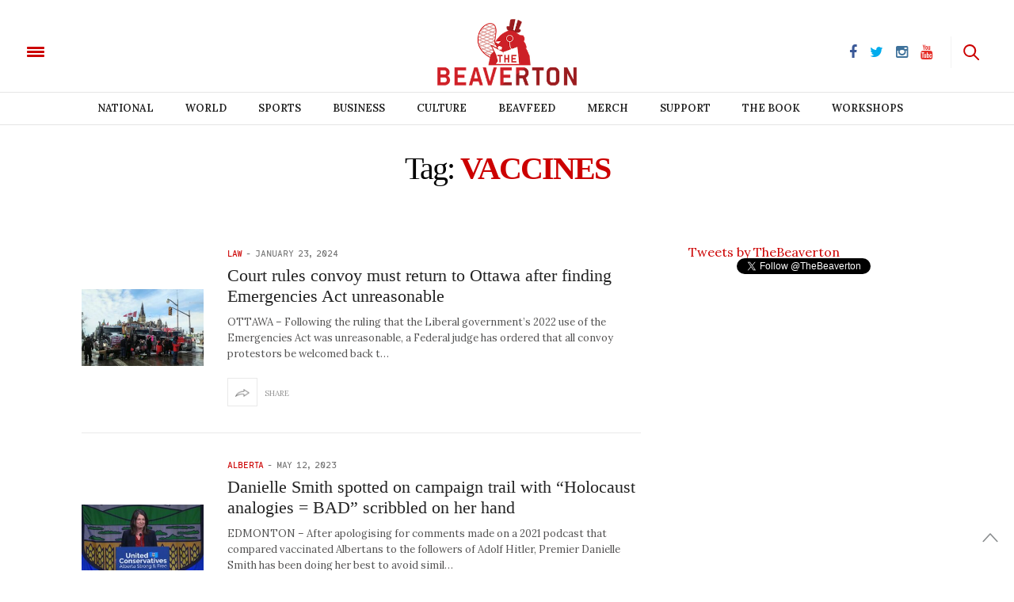

--- FILE ---
content_type: text/html; charset=UTF-8
request_url: https://www.thebeaverton.com/tag/vaccines/
body_size: 35523
content:
<!doctype html>
<html lang="en-US">
<head>
	<meta charset="UTF-8">
	<meta name="viewport" content="width=device-width, initial-scale=1, maximum-scale=1, user-scalable=1">
    <meta property="fb:app_id" content="511374665719970" />
    <meta name="google-site-verification" content="60y-m3Mz2DO75aPrIBAX-UQzBRYn3LSDa5ob2Rtfzzk" />
	<link rel="profile" href="http://gmpg.org/xfn/11">
	<link rel="pingback" href="https://www.thebeaverton.com/xmlrpc.php">
	<link rel="icon" href="/wp-content/uploads/2016/08/cropped-symbol-64x64.png" sizes="32x32" />
<link rel="icon" href="/wp-content/uploads/2016/08/cropped-symbol-300x300.png" sizes="192x192" />
<link rel="apple-touch-icon" href="/wp-content/uploads/2016/08/cropped-symbol-300x300.png" />
<meta name="msapplication-TileImage" content="/wp-content/uploads/2016/08/cropped-symbol-300x300.png" />
	
    <!-- Begin comScore Tag -->
    <script>
      var _comscore = _comscore || [];
      _comscore.push({ c1: "2", c2: "3005664" });
      (function() {
        var s = document.createElement("script"), el = document.getElementsByTagName("script")[0]; s.async = true;
        s.src = (document.location.protocol == "https:" ? "https://sb" : "http://b") + ".scorecardresearch.com/beacon.js";
        el.parentNode.insertBefore(s, el);
      })();
    </script>
    <noscript>
      <img src="https://sb.scorecardresearch.com/p?c1=2&c2=3005664&cv=2.0&cj=1" />
    </noscript>
    <!-- End comScore Tag -->
    
    
    <link rel="stylesheet" type="text/css" href="https://htlbid.com/stage/v3/thebeaverton.com/htlbid.css" />

<script async src="https://htlbid.com/stage/v3/thebeaverton.com/htlbid.js" ></script>

<script>
  window.htlbid = window.htlbid || {};
  htlbid.cmd = htlbid.cmd || [];
  htlbid.cmd.push(function() {
    htlbid.setTargeting("is_testing","no"); // Set to "no" for production
    htlbid.layout();
  });
</script>  

       <script type="text/javascript">
      window._taboola = window._taboola || [];
      _taboola.push({article:'auto'});
      !function (e, f, u, i) {
        if (!document.getElementById(i)){
          e.async = 1;
          e.src = u;
          e.id = i;
          f.parentNode.insertBefore(e, f);
        }
      }(document.createElement('script'),
      document.getElementsByTagName('script')[0], '//cdn.taboola.com/libtrc/thebeaverton-thebeaverton/loader.js','tb_loader_script');
      if(window.performance && typeof window.performance.mark == 'function')
        {window.performance.mark('tbl_ic');}
    </script>
    
    <script>
    (function(i,s,o,g,r,a,m){i['GoogleAnalyticsObject']=r;i[r]=i[r]||function(){
      (i[r].q=i[r].q||[]).push(arguments)},i[r].l=1*new Date();a=s.createElement(o),
      m=s.getElementsByTagName(o)[0];a.async=1;a.src=g;m.parentNode.insertBefore(a,m)
      })(window,document,'script','https://www.google-analytics.com/analytics.js','ga');

      ga('create', 'UA-83588851-1', 'auto');
      ga('send', 'pageview');

    </script>
    
    


        
    <script>
    
    !function(f,b,e,v,n,t,s){if(f.fbq)return;n=f.fbq=function(){n.callMethod?
    n.callMethod.apply(n,arguments):n.queue.push(arguments)};if(!f._fbq)f._fbq=n;
    n.push=n;n.loaded=!0;n.version='2.0';n.queue=[];t=b.createElement(e);t.async=!0;
    t.src=v;s=b.getElementsByTagName(e)[0];s.parentNode.insertBefore(t,s)}(window,
    document,'script','https://connect.facebook.net/en_US/fbevents.js');
    fbq('init', '1702687910047675');
    fbq('track', 'PageView');

    </script>
    
    <noscript><img height="1" width="1" style="display:none" src="https://www.facebook.com/tr?id=1702687910047675&ev=PageView&noscript=1"/></noscript>
    
    
	<meta http-equiv="x-dns-prefetch-control" content="on">
	<link rel="dns-prefetch" href="//fonts.googleapis.com" />
	<link rel="dns-prefetch" href="//fonts.gstatic.com" />
	<link rel="dns-prefetch" href="//0.gravatar.com/" />
	<link rel="dns-prefetch" href="//2.gravatar.com/" />
	<link rel="dns-prefetch" href="//1.gravatar.com/" /><meta name='robots' content='index, follow, max-image-preview:large, max-snippet:-1, max-video-preview:-1' />

	<!-- This site is optimized with the Yoast SEO plugin v16.3 - https://yoast.com/wordpress/plugins/seo/ -->
	<title>vaccines Archives - The Beaverton</title>
	<link rel="canonical" href="https://www.thebeaverton.com/tag/vaccines/" />
	<link rel="next" href="https://www.thebeaverton.com/tag/vaccines/page/2/" />
	<meta property="og:locale" content="en_US" />
	<meta property="og:type" content="article" />
	<meta property="og:title" content="vaccines Archives - The Beaverton" />
	<meta property="og:url" content="https://www.thebeaverton.com/tag/vaccines/" />
	<meta property="og:site_name" content="The Beaverton" />
	<meta property="og:image" content="https://www.thebeaverton.com/wp-content/uploads/2020/09/BeavertonSocial.png" />
	<meta property="og:image:width" content="1213" />
	<meta property="og:image:height" content="630" />
	<meta name="twitter:card" content="summary" />
	<script type="application/ld+json" class="yoast-schema-graph">{"@context":"https://schema.org","@graph":[{"@type":"WebSite","@id":"https://www.thebeaverton.com/#website","url":"https://www.thebeaverton.com/","name":"The Beaverton","description":"","potentialAction":[{"@type":"SearchAction","target":"https://www.thebeaverton.com/?s={search_term_string}","query-input":"required name=search_term_string"}],"inLanguage":"en-US"},{"@type":"CollectionPage","@id":"https://www.thebeaverton.com/tag/vaccines/#webpage","url":"https://www.thebeaverton.com/tag/vaccines/","name":"vaccines Archives - The Beaverton","isPartOf":{"@id":"https://www.thebeaverton.com/#website"},"breadcrumb":{"@id":"https://www.thebeaverton.com/tag/vaccines/#breadcrumb"},"inLanguage":"en-US","potentialAction":[{"@type":"ReadAction","target":["https://www.thebeaverton.com/tag/vaccines/"]}]},{"@type":"BreadcrumbList","@id":"https://www.thebeaverton.com/tag/vaccines/#breadcrumb","itemListElement":[{"@type":"ListItem","position":1,"item":{"@type":"WebPage","@id":"https://www.thebeaverton.com/","url":"https://www.thebeaverton.com/","name":"Home"}},{"@type":"ListItem","position":2,"item":{"@id":"https://www.thebeaverton.com/tag/vaccines/#webpage"}}]}]}</script>
	<!-- / Yoast SEO plugin. -->


<link rel='dns-prefetch' href='//www.googletagmanager.com' />
<link rel='dns-prefetch' href='//maxcdn.bootstrapcdn.com' />
<link rel='dns-prefetch' href='//fonts.googleapis.com' />
<link rel='dns-prefetch' href='//s.w.org' />
<link rel="alternate" type="application/rss+xml" title="The Beaverton &raquo; Feed" href="https://www.thebeaverton.com/feed/" />
<link rel="alternate" type="application/rss+xml" title="The Beaverton &raquo; vaccines Tag Feed" href="https://www.thebeaverton.com/tag/vaccines/feed/" />
		<script type="text/javascript">
			window._wpemojiSettings = {"baseUrl":"https:\/\/s.w.org\/images\/core\/emoji\/13.0.1\/72x72\/","ext":".png","svgUrl":"https:\/\/s.w.org\/images\/core\/emoji\/13.0.1\/svg\/","svgExt":".svg","source":{"concatemoji":"https:\/\/www.thebeaverton.com\/wp-includes\/js\/wp-emoji-release.min.js?ver=5.7.14"}};
			!function(e,a,t){var n,r,o,i=a.createElement("canvas"),p=i.getContext&&i.getContext("2d");function s(e,t){var a=String.fromCharCode;p.clearRect(0,0,i.width,i.height),p.fillText(a.apply(this,e),0,0);e=i.toDataURL();return p.clearRect(0,0,i.width,i.height),p.fillText(a.apply(this,t),0,0),e===i.toDataURL()}function c(e){var t=a.createElement("script");t.src=e,t.defer=t.type="text/javascript",a.getElementsByTagName("head")[0].appendChild(t)}for(o=Array("flag","emoji"),t.supports={everything:!0,everythingExceptFlag:!0},r=0;r<o.length;r++)t.supports[o[r]]=function(e){if(!p||!p.fillText)return!1;switch(p.textBaseline="top",p.font="600 32px Arial",e){case"flag":return s([127987,65039,8205,9895,65039],[127987,65039,8203,9895,65039])?!1:!s([55356,56826,55356,56819],[55356,56826,8203,55356,56819])&&!s([55356,57332,56128,56423,56128,56418,56128,56421,56128,56430,56128,56423,56128,56447],[55356,57332,8203,56128,56423,8203,56128,56418,8203,56128,56421,8203,56128,56430,8203,56128,56423,8203,56128,56447]);case"emoji":return!s([55357,56424,8205,55356,57212],[55357,56424,8203,55356,57212])}return!1}(o[r]),t.supports.everything=t.supports.everything&&t.supports[o[r]],"flag"!==o[r]&&(t.supports.everythingExceptFlag=t.supports.everythingExceptFlag&&t.supports[o[r]]);t.supports.everythingExceptFlag=t.supports.everythingExceptFlag&&!t.supports.flag,t.DOMReady=!1,t.readyCallback=function(){t.DOMReady=!0},t.supports.everything||(n=function(){t.readyCallback()},a.addEventListener?(a.addEventListener("DOMContentLoaded",n,!1),e.addEventListener("load",n,!1)):(e.attachEvent("onload",n),a.attachEvent("onreadystatechange",function(){"complete"===a.readyState&&t.readyCallback()})),(n=t.source||{}).concatemoji?c(n.concatemoji):n.wpemoji&&n.twemoji&&(c(n.twemoji),c(n.wpemoji)))}(window,document,window._wpemojiSettings);
		</script>
		<style type="text/css">
img.wp-smiley,
img.emoji {
	display: inline !important;
	border: none !important;
	box-shadow: none !important;
	height: 1em !important;
	width: 1em !important;
	margin: 0 .07em !important;
	vertical-align: -0.1em !important;
	background: none !important;
	padding: 0 !important;
}
</style>
	<link rel='stylesheet' id='contact-form-7-css'  href='/wp-content/plugins/contact-form-7/includes/css/styles.css?ver=5.4.1' type='text/css' media='all' />
<link rel='stylesheet' id='wordpress-popular-posts-css-css'  href='/wp-content/plugins/wordpress-popular-posts/assets/css/wpp.css?ver=5.3.2' type='text/css' media='all' />
<link rel='stylesheet' id='foundation-css'  href='/wp-content/themes/thevoux-wp_beav/assets/css/foundation.css' type='text/css' media='all' />
<link rel='stylesheet' id='twentytwenty-css'  href='/wp-content/themes/thevoux-wp_beav/assets/css/twentytwenty.css' type='text/css' media='all' />
<link rel='stylesheet' id='thb-fa-css'  href='https://maxcdn.bootstrapcdn.com/font-awesome/4.6.3/css/font-awesome.min.css' type='text/css' media='all' />
<link rel='stylesheet' id='thb-app-css'  href='/wp-content/themes/thevoux-wp_beav/assets/css/app_newest.css?v=0.3.0' type='text/css' media='all' />
<style id='thb-app-inline-css' type='text/css'>
body { color:;font-family:'Lora';}.header .logo .logoimg {max-height:;}@media only screen and (min-width:40.063em) {.header .logo .logoimg {max-height:;}}h1, h2, h3, h4, h5, h6, .mont, .post .post-author em, .wpcf7-response-output, label, .select-wrapper select, .wp-caption .wp-caption-text, .smalltitle, .toggle .title, q, blockquote p, cite, .marker-info-win h1, table tr th, table tr td {}a, #full-menu .full-menu > li.active > a, #full-menu .full-menu > li.sfHover > a, #full-menu .full-menu > li > a:hover, #full-menu .full-menu > li > a:hover, #full-menu .full-menu > li.menu-item-has-children.menu-item-mega-parent .thb_mega_menu_holder .thb_mega_menu li.active a, #full-menu .full-menu > li.menu-item-has-children.menu-item-mega-parent .thb_mega_menu_holder .thb_mega_menu li.active a .fa, .post .article-tags a, .post .post-title a:hover, #archive-title h1 span, .widget > strong, .widget.widget_recent_entries ul li .url, .widget.widget_recent_comments ul li .url, .widget.widget_sharedimages .post-links.just-shares, .widget.widget_sharedimages .post-links.just-shares span, .slick.dark-pagination .slick-dots li.slick-active button, .slick-nav:hover, .thb-mobile-menu li a.active, .post .post-content .wpb_accordion .wpb_accordion_section .wpb_accordion_header.ui-accordion-header-active a, .tabs .active a, .tabs .active a:hover, .tabs dd a:hover, .tabs li a:hover, .toggle .title.wpb_toggle_title_active, .toggle .title.wpb_toggle_title_active:hover, q, blockquote p, cite, .notification-box a, .thb-selectionSharer a.email:hover,.cart_totals table tr.order-total td, .payment_methods li .about_paypal, .terms label a, .thb-mobile-menu-secondary li a:hover {color:#cc0000;}.slick.dark-pagination .slick-dots li.slick-active button,.custom_check + .custom_label:hover:before,.pagination .page-numbers:not(.dots):hover, .pagination .page-numbers.current,.post .post-content .atvImg:hover .image_link {border-color:#cc0000;}.post .post-gallery.has-gallery:after {background-color:#cc0000;}blockquote:before,blockquote:after {background:rgba(204,0,0, 0.2);}@media only screen and (max-width:40.063em) {.post.featured-style4 .featured-title {background:#cc0000;}}.header.fixed .header_top .progress, #full-menu .full-menu > li > a:after, .post .post-gallery .gallery-link, .post.featured-style4:hover .featured-title, .slick.dark-pagination .slick-dots li.slick-active button, [class^="tag-link"]:hover, .post-gallery-content .row .columns .arrow:hover,.mobile-toggle span, .btn, .btn:focus, .button, input[type=submit], .btn.black:hover, .btn:focus.black:hover, .button.black:hover, input[type=submit].black:hover, .post .post-content .vc_toggle.vc_toggle_active .vc_toggle_title .vc_toggle_icon:after, .highlight.accent, .header .social-holder #quick_cart .cart_count, .custom_check + .custom_label:after, #archive-title, .video_playlist .video_play.video-active, .pagination .page-numbers:not(.dots):hover, .pagination .page-numbers.current, .widget .count-image .count {background:#cc0000;}.header .social-holder #social_header:hover #social_icon,.post .post-content .atvImg .title svg, .post .post-content .atvImg .arrow svg {fill:#cc0000;}#full-menu .full-menu > li > a:hover { color:#cc0000; }#full-menu .full-menu > li > a:active { color:#990000; }.mobile-toggle span {background:#cc0000;}.header .logo #page-title {color:#cc0000;}#quick_search #search_icon,.header .social-holder #social_header #social_icon {fill:#cc0000;}.widget > strong {color:#cc0000;}#full-menu .full-menu > li > a {}.post-meta a.cat-alberta { color:#cc0000; }.post .post-content .category_title.catstyle-style5367 h2 a:hover { color:#cc0000; }.post-meta a.cat-beavfeed { color:#cc0000; }.post .post-content .category_title.catstyle-style737 h2 a:hover { color:#cc0000; }.post-meta a.cat-books { color:#d31515; }.post .post-content .category_title.catstyle-style6162 h2 a:hover { color:#d31515; }.post-meta a.cat-breaking { color:#cc0000; }.post .post-content .category_title.catstyle-style5268 h2 a:hover { color:#cc0000; }.post-meta a.cat-british-columbia { color:#cc0000; }.post .post-content .category_title.catstyle-style4735 h2 a:hover { color:#cc0000; }.post-meta a.cat-business { color:#cc0000; }.post .post-content .category_title.catstyle-style20 h2 a:hover { color:#cc0000; }.post-meta a.cat-campus { color:#cc0000; }.post .post-content .category_title.catstyle-style29 h2 a:hover { color:#cc0000; }.post-meta a.cat-canada-150 { color:#cc0000; }.post .post-content .category_title.catstyle-style4511 h2 a:hover { color:#cc0000; }.post-meta a.cat-canada-votes-2015 { color:#cc0000; }.post .post-content .category_title.catstyle-style62 h2 a:hover { color:#cc0000; }.post-meta a.cat-canadian-voices { color:#cc0000; }.post .post-content .category_title.catstyle-style47 h2 a:hover { color:#cc0000; }.post-meta a.cat-choice-your-own-adventure { color:#cc0000; }.post .post-content .category_title.catstyle-style738 h2 a:hover { color:#cc0000; }.post-meta a.cat-classifieds { color:#cc0000; }.post .post-content .category_title.catstyle-style66 h2 a:hover { color:#cc0000; }.post-meta a.cat-comics { color:#cc0000; }.post .post-content .category_title.catstyle-style50 h2 a:hover { color:#cc0000; }.post-meta a.cat-court { color:#cc0000; }.post .post-content .category_title.catstyle-style4911 h2 a:hover { color:#cc0000; }.post-meta a.cat-culture { color:#cc0000; }.post .post-content .category_title.catstyle-style34 h2 a:hover { color:#cc0000; }.post-meta a.cat-dumb-week { color:#cc0000; }.post .post-content .category_title.catstyle-style3451 h2 a:hover { color:#cc0000; }.post-meta a.cat-editorial { color:#cc0000; }.post .post-content .category_title.catstyle-style45 h2 a:hover { color:#cc0000; }.post-meta a.cat-education { color:#cc0000; }.post .post-content .category_title.catstyle-style6002 h2 a:hover { color:#cc0000; }.post-meta a.cat-entertainment { color:#cc0000; }.post .post-content .category_title.catstyle-style1701 h2 a:hover { color:#cc0000; }.post-meta a.cat-events { color:#cc0000; }.post .post-content .category_title.catstyle-style75 h2 a:hover { color:#cc0000; }.post-meta a.cat-fashion { color:#cc0000; }.post .post-content .category_title.catstyle-style5065 h2 a:hover { color:#cc0000; }.post-meta a.cat-food { color:#cc0000; }.post .post-content .category_title.catstyle-style5439 h2 a:hover { color:#cc0000; }.post-meta a.cat-for-sale { color:#cc0000; }.post .post-content .category_title.catstyle-style70 h2 a:hover { color:#cc0000; }.post-meta a.cat-full-episodes { color:#d60000; }.post .post-content .category_title.catstyle-style6073 h2 a:hover { color:#d60000; }.post-meta a.cat-guide-to { color:#cc0000; }.post .post-content .category_title.catstyle-style3178 h2 a:hover { color:#cc0000; }.post-meta a.cat-halloween { color:#cc0000; }.post .post-content .category_title.catstyle-style6021 h2 a:hover { color:#cc0000; }.post-meta a.cat-headlines { color:#cc0000; }.post .post-content .category_title.catstyle-style38 h2 a:hover { color:#cc0000; }.post-meta a.cat-health { color:#cc0000; }.post .post-content .category_title.catstyle-style22 h2 a:hover { color:#cc0000; }.post-meta a.cat-help-wanted { color:#cc0000; }.post .post-content .category_title.catstyle-style69 h2 a:hover { color:#cc0000; }.post-meta a.cat-historical-archives { color:#cc0000; }.post .post-content .category_title.catstyle-style59 h2 a:hover { color:#cc0000; }.post-meta a.cat-hockey { color:#cc0000; }.post .post-content .category_title.catstyle-style5234 h2 a:hover { color:#cc0000; }.post-meta a.cat-how-to { color:#cc0000; }.post .post-content .category_title.catstyle-style5091 h2 a:hover { color:#cc0000; }.post-meta a.cat-info { color:#cc0000; }.post .post-content .category_title.catstyle-style68 h2 a:hover { color:#cc0000; }.post-meta a.cat-krysten { color:#cc0000; }.post .post-content .category_title.catstyle-style42 h2 a:hover { color:#cc0000; }.post-meta a.cat-law { color:#cc0000; }.post .post-content .category_title.catstyle-style4892 h2 a:hover { color:#cc0000; }.post-meta a.cat-legal { color:#cc0000; }.post .post-content .category_title.catstyle-style4 h2 a:hover { color:#cc0000; }.post-meta a.cat-lifestyle { color:#cc0000; }.post .post-content .category_title.catstyle-style232 h2 a:hover { color:#cc0000; }.post-meta a.cat-local { color:#cc0000; }.post .post-content .category_title.catstyle-style19 h2 a:hover { color:#cc0000; }.post-meta a.cat-magazine { color:#cc0000; }.post .post-content .category_title.catstyle-style41 h2 a:hover { color:#cc0000; }.post-meta a.cat-manitoba { color:#cc0000; }.post .post-content .category_title.catstyle-style5947 h2 a:hover { color:#cc0000; }.post-meta a.cat-maritimes { color:#c40000; }.post .post-content .category_title.catstyle-style7112 h2 a:hover { color:#c40000; }.post-meta a.cat-montreal { color:#cc0000; }.post .post-content .category_title.catstyle-style55 h2 a:hover { color:#cc0000; }.post-meta a.cat-national { color:#cc0000; }.post .post-content .category_title.catstyle-style18 h2 a:hover { color:#cc0000; }.post-meta a.cat-nature { color:#cc0000; }.post .post-content .category_title.catstyle-style4001 h2 a:hover { color:#cc0000; }.post-meta a.cat-news-in-brief { color:#cc0000; }.post .post-content .category_title.catstyle-style2925 h2 a:hover { color:#cc0000; }.post-meta a.cat-news-style { color:#cc0000; }.post .post-content .category_title.catstyle-style6 h2 a:hover { color:#cc0000; }.post-meta a.cat-north { color:#cc0000; }.post .post-content .category_title.catstyle-style61 h2 a:hover { color:#cc0000; }.post-meta a.cat-obituaries { color:#cc0000; }.post .post-content .category_title.catstyle-style7721 h2 a:hover { color:#cc0000; }.post-meta a.cat-ontario { color:#cc0000; }.post .post-content .category_title.catstyle-style4277 h2 a:hover { color:#cc0000; }.post-meta a.cat-opinion { color:#cc0000; }.post .post-content .category_title.catstyle-style73 h2 a:hover { color:#cc0000; }.post-meta a.cat-ottawa { color:#cc0000; }.post .post-content .category_title.catstyle-style5848 h2 a:hover { color:#cc0000; }.post-meta a.cat-parenting { color:#cc0000; }.post .post-content .category_title.catstyle-style5280 h2 a:hover { color:#cc0000; }.post-meta a.cat-photos { color:#cc0000; }.post .post-content .category_title.catstyle-style4441 h2 a:hover { color:#cc0000; }.post-meta a.cat-podcast { color:#cc0000; }.post .post-content .category_title.catstyle-style1049 h2 a:hover { color:#cc0000; }.post-meta a.cat-pointcounterpoint { color:#cc0000; }.post .post-content .category_title.catstyle-style5805 h2 a:hover { color:#cc0000; }.post-meta a.cat-politics { color:#cc0000; }.post .post-content .category_title.catstyle-style2499 h2 a:hover { color:#cc0000; }.post-meta a.cat-poll { color:#cc0000; }.post .post-content .category_title.catstyle-style54 h2 a:hover { color:#cc0000; }.post-meta a.cat-quebec { color:#d11414; }.post .post-content .category_title.catstyle-style6530 h2 a:hover { color:#d11414; }.post-meta a.cat-quiz { color:#cc0000; }.post .post-content .category_title.catstyle-style271 h2 a:hover { color:#cc0000; }.post-meta a.cat-real-estate { color:#cc0000; }.post .post-content .category_title.catstyle-style5573 h2 a:hover { color:#cc0000; }.post-meta a.cat-rejected-headlines { color:#d10000; }.post .post-content .category_title.catstyle-style4526 h2 a:hover { color:#d10000; }.post-meta a.cat-relationship { color:#d10000; }.post .post-content .category_title.catstyle-style6099 h2 a:hover { color:#d10000; }.post-meta a.cat-religion { color:#cc0000; }.post .post-content .category_title.catstyle-style6003 h2 a:hover { color:#cc0000; }.post-meta a.cat-report { color:#cc0000; }.post .post-content .category_title.catstyle-style4717 h2 a:hover { color:#cc0000; }.post-meta a.cat-saskatchewan { color:#cc0000; }.post .post-content .category_title.catstyle-style5252 h2 a:hover { color:#cc0000; }.post-meta a.cat-saskatchewan-2 { color:#cc0000; }.post .post-content .category_title.catstyle-style5430 h2 a:hover { color:#cc0000; }.post-meta a.cat-satans-lawyer { color:#d60000; }.post .post-content .category_title.catstyle-style8252 h2 a:hover { color:#d60000; }.post-meta a.cat-science-and-technology { color:#cc0000; }.post .post-content .category_title.catstyle-style21 h2 a:hover { color:#cc0000; }.post-meta a.cat-slideshow { color:#cc0000; }.post .post-content .category_title.catstyle-style58 h2 a:hover { color:#cc0000; }.post-meta a.cat-sports { color:#cc0000; }.post .post-content .category_title.catstyle-style32 h2 a:hover { color:#cc0000; }.post-meta a.cat-sports-unillustrated { color:#cc0000; }.post .post-content .category_title.catstyle-style4530 h2 a:hover { color:#cc0000; }.post-meta a.cat-stats { color:#cc0000; }.post .post-content .category_title.catstyle-style44 h2 a:hover { color:#cc0000; }.post-meta a.cat-study { color:#cc0000; }.post .post-content .category_title.catstyle-style4870 h2 a:hover { color:#cc0000; }.post-meta a.cat-style-manual { color:#cc0000; }.post .post-content .category_title.catstyle-style5 h2 a:hover { color:#cc0000; }.post-meta a.cat-tech { color:#d10000; }.post .post-content .category_title.catstyle-style7340 h2 a:hover { color:#d10000; }.post-meta a.cat-weekly-report { color:#cc0000; }.post .post-content .category_title.catstyle-style4528 h2 a:hover { color:#cc0000; }.post-meta a.cat-the-mouth-guard { color:#cc0000; }.post .post-content .category_title.catstyle-style923 h2 a:hover { color:#cc0000; }.post-meta a.cat-toronto { color:#cc0000; }.post .post-content .category_title.catstyle-style36 h2 a:hover { color:#cc0000; }.post-meta a.cat-travel { color:#ce0000; }.post .post-content .category_title.catstyle-style7763 h2 a:hover { color:#ce0000; }.post-meta a.cat-us { color:#cc0000; }.post .post-content .category_title.catstyle-style51 h2 a:hover { color:#cc0000; }.post-meta a.cat-uncategorized { color:#cc0000; }.post .post-content .category_title.catstyle-style1 h2 a:hover { color:#cc0000; }.post-meta a.cat-university-reviews { color:#cc0000; }.post .post-content .category_title.catstyle-style57 h2 a:hover { color:#cc0000; }.post-meta a.cat-vancouver { color:#cc0000; }.post .post-content .category_title.catstyle-style63 h2 a:hover { color:#cc0000; }.post-meta a.cat-video { color:#cc0000; }.post .post-content .category_title.catstyle-style563 h2 a:hover { color:#cc0000; }.post-meta a.cat-walking-tours { color:#cc0000; }.post .post-content .category_title.catstyle-style4529 h2 a:hover { color:#cc0000; }.post-meta a.cat-wanted { color:#cc0000; }.post .post-content .category_title.catstyle-style71 h2 a:hover { color:#cc0000; }.post-meta a.cat-winnipeg { color:#cc0000; }.post .post-content .category_title.catstyle-style5007 h2 a:hover { color:#cc0000; }.post-meta a.cat-world { color:#cc0000; }.post .post-content .category_title.catstyle-style26 h2 a:hover { color:#cc0000; }.post-meta a.cat-you-have-to-be-canadian-to-get-it-presented-by-cira { color:#c90000; }.post .post-content .category_title.catstyle-style7987 h2 a:hover { color:#c90000; }
</style>
<link rel='stylesheet' id='cyoa-css'  href='/wp-content/themes/thevoux-wp_beav/assets/css/cyoa.quiz.css' type='text/css' media='all' />
<link rel='stylesheet' id='thb-style-css'  href='/wp-content/themes/thevoux-wp_beav/style.css' type='text/css' media='all' />
<link rel='stylesheet' id='thb-google-fonts-css'  href='https://fonts.googleapis.com/css?family=Lora%3A300%2C400%2C500%2C600%2C700%2C900%7CPlayfair+Display%3A300%2C400%2C500%2C600%2C700%2C900&#038;subset=latin%2Clatin-ext&#038;ver=5.7.14' type='text/css' media='all' />
<link rel='stylesheet' id='latest-posts-style-css'  href='/wp-content/plugins/latest-posts/assets/css/style.css?ver=5.7.14' type='text/css' media='all' />
<link rel='stylesheet' id='reaction_buttons_css-css'  href='/wp-content/plugins/reaction-buttons/reaction_buttons.css?ver=5.7.14' type='text/css' media='all' />
<script type='text/javascript' src='/wp-content/plugins/enable-jquery-migrate-helper/js/jquery/jquery-1.12.4-wp.js?ver=1.12.4-wp' id='jquery-core-js'></script>
<script type='text/javascript' src='/wp-content/plugins/enable-jquery-migrate-helper/js/jquery-migrate/jquery-migrate-1.4.1-wp.js?ver=1.4.1-wp' id='jquery-migrate-js'></script>
<!--[if lt IE 8]>
<script type='text/javascript' src='https://www.thebeaverton.com/wp-includes/js/json2.min.js?ver=2015-05-03' id='json2-js'></script>
<![endif]-->
<script type='application/json' id='wpp-json'>
{"sampling_active":1,"sampling_rate":100,"ajax_url":"https:\/\/www.thebeaverton.com\/wp-json\/wordpress-popular-posts\/v1\/popular-posts","ID":0,"token":"6ee30c1991","lang":0,"debug":0}
</script>
<script type='text/javascript' src='/wp-content/plugins/wordpress-popular-posts/assets/js/wpp.min.js?ver=5.3.2' id='wpp-js-js'></script>
<script type='text/javascript' src='/wp-content/themes/thevoux-wp_beav/assets/js/tabletop.quiz.min.js?ver=5.7.14' id='TableTop-js'></script>
<script type='text/javascript' src='/wp-content/themes/thevoux-wp_beav/assets/js/cyoa.quiz.min.js?ver=5.7.14' id='CYOA-js'></script>
<script type='text/javascript' src='/wp-content/themes/thevoux-wp_beav/assets/js/jquery.event.move.js?ver=5.7.14' id='MoveEvents-js'></script>
<script type='text/javascript' src='/wp-content/themes/thevoux-wp_beav/assets/js/jquery.twentytwenty.min.js?ver=5.7.14' id='TwentyTwenty-js'></script>
<script type='text/javascript' src='/wp-content/themes/thevoux-wp_beav/assets/js/jquery.audioControls.min.js?ver=5.7.14' id='AudioControls-js'></script>
<script type='text/javascript' src='/wp-content/themes/thevoux-wp_beav/assets/js/lagoo_jquery.min.js?ver=1.5.9' id='Lagoo-js'></script>

<!-- Google tag (gtag.js) snippet added by Site Kit -->

<!-- Google Analytics snippet added by Site Kit -->
<script type='text/javascript' src='https://www.googletagmanager.com/gtag/js?id=G-63Z5VD369T' id='google_gtagjs-js' async></script>
<script type='text/javascript' id='google_gtagjs-js-after'>
window.dataLayer = window.dataLayer || [];function gtag(){dataLayer.push(arguments);}
gtag("set","linker",{"domains":["www.thebeaverton.com"]});
gtag("js", new Date());
gtag("set", "developer_id.dZTNiMT", true);
gtag("config", "G-63Z5VD369T");
</script>

<!-- End Google tag (gtag.js) snippet added by Site Kit -->
<script type='text/javascript' src='/wp-content/plugins/wp-buzz-quizz/modules/js/front.js?ver=1.0' id='wbq_front_js-js'></script>
<link rel="https://api.w.org/" href="https://www.thebeaverton.com/wp-json/" /><link rel="alternate" type="application/json" href="https://www.thebeaverton.com/wp-json/wp/v2/tags/8597" /><link rel="EditURI" type="application/rsd+xml" title="RSD" href="https://www.thebeaverton.com/xmlrpc.php?rsd" />
<link rel="wlwmanifest" type="application/wlwmanifest+xml" href="https://www.thebeaverton.com/wp-includes/wlwmanifest.xml" /> 
<meta name="generator" content="WordPress 5.7.14" />
<meta name="generator" content="Site Kit by Google 1.124.0" />	<script	type='text/javascript'><!--
	function reaction_buttons_increment_button_ajax(post_id, button){
		var already_voted_text = '';
		var only_one_vote = false;
		var show_after_votes = true;
		var use_as_counter = false;
		var use_percentages = true;
		var buttons = [0,1,2,3,4,5,6];

		if(!use_as_counter && jQuery("#reaction_buttons_post" + post_id + " .reaction_button_" + button).hasClass('voted')){
			return;
		}

		if(!use_as_counter){
			// remove the href attribute before sending the request to make
			// sure no one votes more than once by clicking ten times fast
			if(only_one_vote){
				// remove all the onclicks from the posts and replace it by the
				// alert not to vote twice if set
				if(already_voted_text){
					jQuery("#reaction_buttons_post" + post_id + " .reaction_button").attr('onclick', 'javascript:alert(\'' + already_voted_text + '\');');
				}
				else{
					jQuery("#reaction_buttons_post" + post_id + " .reaction_button").removeAttr('onclick');
				}
			}
			else{
				// remove/replace only on the clicked button
				if(already_voted_text){
					jQuery("#reaction_buttons_post" + post_id + " .reaction_button_" + button).attr('onclick', 'javascript:alert(\'' + already_voted_text + '\');');
				}
				else{
					jQuery("#reaction_buttons_post" + post_id + " .reaction_button_" + button).removeAttr('onclick');
				}
			}
		}
		jQuery.ajax({
				type: "post",url: "https://www.thebeaverton.com/wp-admin/admin-ajax.php", dataType: 'json',
					data: { action: 'reaction_buttons_increment_button_php', post_id: post_id, button: button, _ajax_nonce: '449e0e42c0' },
					success: function(data){
						if(use_percentages){
							var i;
							var b;
							for(i = 0; i < buttons.length; ++i){
								b = buttons[i];
								jQuery("#reaction_buttons_post" + post_id + " .reaction_button_" + b + " .count_number").html(data['percentage'][b]);
							}
						}
                        else if(show_after_votes){
							var i;
							var b;
							for(i = 0; i < buttons.length; ++i){
								b = buttons[i];
								jQuery("#reaction_buttons_post" + post_id + " .reaction_button_" + b + " .count_number").html(data['counts'][b]);
							}
						}
						else{
							jQuery("#reaction_buttons_post" + post_id + " .reaction_button_" + button + " .count_number").html(data['count']);
						}
						if(only_one_vote){
							jQuery("#reaction_buttons_post" + post_id + " .reaction_button").addClass('voted');
							jQuery("#reaction_buttons_post" + post_id + " .reaction_button_" + button).addClass('rb_chosen');
						}
						else{
							jQuery("#reaction_buttons_post" + post_id + " .reaction_button_" + button).addClass('voted');
						}
                        if(show_after_votes){
							jQuery("#reaction_buttons_post" + post_id + " .reaction_button .braces").removeAttr('style');
						}
					}
			});
		}
	--></script>
	<meta property="fb:app_id" content="" />        <style>
            @-webkit-keyframes bgslide {
                from {
                    background-position-x: 0;
                }
                to {
                    background-position-x: -200%;
                }
            }

            @keyframes bgslide {
                    from {
                        background-position-x: 0;
                    }
                    to {
                        background-position-x: -200%;
                    }
            }

            .wpp-widget-placeholder {
                margin: 0 auto;
                width: 60px;
                height: 3px;
                background: #dd3737;
                background: -webkit-gradient(linear, left top, right top, from(#dd3737), color-stop(10%, #571313), to(#dd3737));
                background: linear-gradient(90deg, #dd3737 0%, #571313 10%, #dd3737 100%);
                background-size: 200% auto;
                border-radius: 3px;
                -webkit-animation: bgslide 1s infinite linear;
                animation: bgslide 1s infinite linear;
            }
        </style>
        		<script>
			document.documentElement.className = document.documentElement.className.replace( 'no-js', 'js' );
		</script>
				<style>
			.no-js img.lazyload { display: none; }
			figure.wp-block-image img.lazyloading { min-width: 150px; }
							.lazyload, .lazyloading { opacity: 0; }
				.lazyloaded {
					opacity: 1;
					transition: opacity 400ms;
					transition-delay: 0ms;
				}
					</style>
		<meta name="generator" content="Powered by Visual Composer - drag and drop page builder for WordPress."/>
<!--[if lte IE 9]><link rel="stylesheet" type="text/css" href="/wp-content/plugins/js_composer/assets/css/vc_lte_ie9.min.css" media="screen"><![endif]--><!--[if IE  8]><link rel="stylesheet" type="text/css" href="/wp-content/plugins/js_composer/assets/css/vc-ie8.min.css" media="screen"><![endif]-->      <meta name="onesignal" content="wordpress-plugin"/>
            <script>

      window.OneSignal = window.OneSignal || [];

      OneSignal.push( function() {
        OneSignal.SERVICE_WORKER_UPDATER_PATH = "OneSignalSDKUpdaterWorker.js.php";
                      OneSignal.SERVICE_WORKER_PATH = "OneSignalSDKWorker.js.php";
                      OneSignal.SERVICE_WORKER_PARAM = { scope: "/" };
        OneSignal.setDefaultNotificationUrl("https://www.thebeaverton.com");
        var oneSignal_options = {};
        window._oneSignalInitOptions = oneSignal_options;

        oneSignal_options['wordpress'] = true;
oneSignal_options['appId'] = '0d197952-b637-4e6d-a8cf-9d0a7a11cf76';
oneSignal_options['allowLocalhostAsSecureOrigin'] = true;
oneSignal_options['welcomeNotification'] = { };
oneSignal_options['welcomeNotification']['title'] = "";
oneSignal_options['welcomeNotification']['message'] = "Thanks for subscribing to The Beaverton!";
oneSignal_options['path'] = "/wp-content/plugins/onesignal-free-web-push-notifications/sdk_files/";
oneSignal_options['promptOptions'] = { };
oneSignal_options['notifyButton'] = { };
oneSignal_options['notifyButton']['enable'] = true;
oneSignal_options['notifyButton']['position'] = 'bottom-right';
oneSignal_options['notifyButton']['theme'] = 'default';
oneSignal_options['notifyButton']['size'] = 'medium';
oneSignal_options['notifyButton']['showCredit'] = true;
oneSignal_options['notifyButton']['text'] = {};
                OneSignal.init(window._oneSignalInitOptions);
                OneSignal.showSlidedownPrompt();      });

      function documentInitOneSignal() {
        var oneSignal_elements = document.getElementsByClassName("OneSignal-prompt");

        var oneSignalLinkClickHandler = function(event) { OneSignal.push(['registerForPushNotifications']); event.preventDefault(); };        for(var i = 0; i < oneSignal_elements.length; i++)
          oneSignal_elements[i].addEventListener('click', oneSignalLinkClickHandler, false);
      }

      if (document.readyState === 'complete') {
           documentInitOneSignal();
      }
      else {
           window.addEventListener("load", function(event){
               documentInitOneSignal();
          });
      }
    </script>
<link rel="icon" href="/wp-content/uploads/2016/08/cropped-symbol-64x64.png" sizes="32x32" />
<link rel="icon" href="/wp-content/uploads/2016/08/cropped-symbol-300x300.png" sizes="192x192" />
<link rel="apple-touch-icon" href="/wp-content/uploads/2016/08/cropped-symbol-300x300.png" />
<meta name="msapplication-TileImage" content="/wp-content/uploads/2016/08/cropped-symbol-300x300.png" />
<noscript><style type="text/css"> .wpb_animate_when_almost_visible { opacity: 1; }</style></noscript><!-- (James Test) START FOUANALYTICS EMBED CODE -->
<script src="https://api.fouanalytics.com/api/init-6461lb4ub2ae7oxdyq8t.js" data-cfasync="false" async></script>
<noscript><img src="https://api.fouanalytics.com/api/noscript-6461lb4ub2ae7oxdyq8t.gif"></noscript>
<!-- END FOUANALYTICS EMBED CODE --></head>
<body class="archive tag tag-vaccines tag-8597 wpb-js-composer js-comp-ver-4.12 vc_responsive" data-themeurl="/wp-content/themes/thevoux-wp_beav">
    <iframe  width="0" height="0" frameBorder="0" data-src="https://www.thebeaverton.com/cmf_tagger.html" class="lazyload" src="[data-uri]">CMF</iframe>
    <div id="fb-root"></div>
    <div id="adSlimCut" bm-ad-instance="" ad-type="scad" allow-mobile="true" class="ng-isolate-scope" style="display: none;"></div>
    <script>(function(d, s, id) {
      var js, fjs = d.getElementsByTagName(s)[0];
      if (d.getElementById(id)) return;
      js = d.createElement(s); js.id = id;
      js.src = "//connect.facebook.net/en_US/all.js#xfbml=1";
      fjs.parentNode.insertBefore(js, fjs);
    }(document, 'script', 'facebook-jssdk'));</script>
    
    <div id="wrapper">
	<!-- Start Mobile Menu -->
<nav id="mobile-menu">
	<div class="custom_scroll" id="menu-scroll">
		<div>
			<a href="#" class="close">×</a>
			<img   alt="The Beaverton" data-src="/wp-content/uploads/2016/08/new_head.png" class="logoimg lazyload" src="[data-uri]" /><noscript><img   alt="The Beaverton" data-src="/wp-content/uploads/2016/08/new_head.png" class="logoimg lazyload" src="[data-uri]" /><noscript><img src="/wp-content/uploads/2016/08/new_head.png" class="logoimg" alt="The Beaverton"/></noscript></noscript>
						  <ul id="menu-main-menu" class="thb-mobile-menu"><li id="menu-item-5863" class=" menu-item menu-item-type-taxonomy menu-item-object-category menu-item-has-children menu-item-5863"><a href="https://www.thebeaverton.com/news/national/">National</a><span><i class="fa fa-angle-down"></i></span>
<ul class="sub-menu">
	<li id="menu-item-11001" class=" menu-item menu-item-type-taxonomy menu-item-object-category menu-item-11001"><a href="https://www.thebeaverton.com/news/national/">National</a></li>
	<li id="menu-item-10981" class=" menu-item menu-item-type-taxonomy menu-item-object-category menu-item-10981"><a href="https://www.thebeaverton.com/news/local/">Local</a></li>
	<li id="menu-item-10984" class=" menu-item menu-item-type-taxonomy menu-item-object-category menu-item-10984"><a href="https://www.thebeaverton.com/news/toronto/">Toronto</a></li>
	<li id="menu-item-10982" class=" menu-item menu-item-type-taxonomy menu-item-object-category menu-item-10982"><a href="https://www.thebeaverton.com/news/montreal/">Montreal</a></li>
	<li id="menu-item-10986" class=" menu-item menu-item-type-taxonomy menu-item-object-category menu-item-10986"><a href="https://www.thebeaverton.com/news/vancouver/">Vancouver</a></li>
	<li id="menu-item-10983" class=" menu-item menu-item-type-taxonomy menu-item-object-category menu-item-10983"><a href="https://www.thebeaverton.com/news/north/">North</a></li>
	<li id="menu-item-10979" class=" menu-item menu-item-type-taxonomy menu-item-object-category menu-item-10979"><a href="https://www.thebeaverton.com/news/campus/">Campus</a></li>
	<li id="menu-item-10985" class=" menu-item menu-item-type-taxonomy menu-item-object-category menu-item-10985"><a href="https://www.thebeaverton.com/news/university-reviews/">University Reviews</a></li>
	<li id="menu-item-10980" class=" menu-item menu-item-type-taxonomy menu-item-object-category menu-item-10980"><a href="https://www.thebeaverton.com/news/canada-votes-2015/">Canada Votes 2015</a></li>
</ul>
</li>
<li id="menu-item-5881" class=" menu-item menu-item-type-taxonomy menu-item-object-category menu-item-has-children menu-item-5881"><a href="https://www.thebeaverton.com/news/world/">World</a><span><i class="fa fa-angle-down"></i></span>
<ul class="sub-menu">
	<li id="menu-item-11005" class=" menu-item menu-item-type-taxonomy menu-item-object-category menu-item-11005"><a href="https://www.thebeaverton.com/news/world/">World</a></li>
	<li id="menu-item-85" class=" menu-item menu-item-type-taxonomy menu-item-object-category menu-item-85"><a href="https://www.thebeaverton.com/news/us/">U.S.</a></li>
	<li id="menu-item-10987" class=" menu-item menu-item-type-taxonomy menu-item-object-category menu-item-10987"><a href="https://www.thebeaverton.com/news/historical-archives/">Historical Archives</a></li>
</ul>
</li>
<li id="menu-item-5915" class=" menu-item menu-item-type-post_type menu-item-object-page menu-item-has-children menu-item-5915"><a href="https://www.thebeaverton.com/sports/">Sports</a><span><i class="fa fa-angle-down"></i></span>
<ul class="sub-menu">
	<li id="menu-item-11006" class=" menu-item menu-item-type-taxonomy menu-item-object-category menu-item-11006"><a href="https://www.thebeaverton.com/news/sports/">Sports</a></li>
</ul>
</li>
<li id="menu-item-5866" class=" menu-item menu-item-type-taxonomy menu-item-object-category menu-item-has-children menu-item-5866"><a href="https://www.thebeaverton.com/news/business/">Business</a><span><i class="fa fa-angle-down"></i></span>
<ul class="sub-menu">
	<li id="menu-item-11309" class=" menu-item menu-item-type-taxonomy menu-item-object-category menu-item-11309"><a href="https://www.thebeaverton.com/news/business/">Business</a></li>
</ul>
</li>
<li id="menu-item-10989" class=" menu-item menu-item-type-taxonomy menu-item-object-category menu-item-has-children menu-item-10989"><a href="https://www.thebeaverton.com/news/culture/">Culture</a><span><i class="fa fa-angle-down"></i></span>
<ul class="sub-menu">
	<li id="menu-item-11008" class=" menu-item menu-item-type-taxonomy menu-item-object-category menu-item-11008"><a href="https://www.thebeaverton.com/news/culture/">Culture</a></li>
	<li id="menu-item-11009" class=" menu-item menu-item-type-taxonomy menu-item-object-category menu-item-11009"><a href="https://www.thebeaverton.com/news/lifestyle/">Lifestyle</a></li>
	<li id="menu-item-10993" class=" menu-item menu-item-type-taxonomy menu-item-object-category menu-item-10993"><a href="https://www.thebeaverton.com/news/health/">Health</a></li>
	<li id="menu-item-10997" class=" menu-item menu-item-type-taxonomy menu-item-object-category menu-item-10997"><a href="https://www.thebeaverton.com/news/opinion/">Opinion</a></li>
	<li id="menu-item-23352" class=" menu-item menu-item-type-taxonomy menu-item-object-category menu-item-23352"><a href="https://www.thebeaverton.com/news/parenting/">Parenting</a></li>
	<li id="menu-item-10998" class=" menu-item menu-item-type-taxonomy menu-item-object-category menu-item-10998"><a href="https://www.thebeaverton.com/news/stats/">Stats</a></li>
	<li id="menu-item-10992" class=" menu-item menu-item-type-taxonomy menu-item-object-category menu-item-10992"><a href="https://www.thebeaverton.com/news/classifieds/">Classifieds</a></li>
</ul>
</li>
<li id="menu-item-5884" class=" menu-item menu-item-type-post_type menu-item-object-page menu-item-has-children menu-item-5884"><a href="https://www.thebeaverton.com/beavfeed/">BeavFeed</a><span><i class="fa fa-angle-down"></i></span>
<ul class="sub-menu">
	<li id="menu-item-11310" class=" menu-item menu-item-type-taxonomy menu-item-object-category menu-item-11310"><a href="https://www.thebeaverton.com/news/beavfeed/">Beavfeed</a></li>
	<li id="menu-item-10975" class=" menu-item menu-item-type-taxonomy menu-item-object-category menu-item-10975"><a href="https://www.thebeaverton.com/news/choice-your-own-adventure/">Choice Your Own Adventure</a></li>
	<li id="menu-item-10977" class=" menu-item menu-item-type-taxonomy menu-item-object-category menu-item-10977"><a href="https://www.thebeaverton.com/news/quiz/">Quiz</a></li>
	<li id="menu-item-10978" class=" menu-item menu-item-type-taxonomy menu-item-object-category menu-item-10978"><a href="https://www.thebeaverton.com/news/slideshow/">Slideshow</a></li>
	<li id="menu-item-15825" class=" menu-item menu-item-type-taxonomy menu-item-object-category menu-item-15825"><a href="https://www.thebeaverton.com/news/guide-to/">Guide To/How To</a></li>
</ul>
</li>
<li id="menu-item-40177" class=" menu-item menu-item-type-custom menu-item-object-custom menu-item-40177"><a href="https://the-beaverton.myshopify.com/">Merch</a></li>
<li id="menu-item-36112" class=" menu-item menu-item-type-post_type menu-item-object-page menu-item-36112"><a href="https://www.thebeaverton.com/support/">Support</a></li>
<li id="menu-item-22822" class=" menu-item menu-item-type-post_type menu-item-object-page menu-item-22822"><a href="https://www.thebeaverton.com/the-book/">The Book</a></li>
<li id="menu-item-29713" class=" menu-item menu-item-type-post_type menu-item-object-page menu-item-29713"><a href="https://www.thebeaverton.com/workshops/">Workshops</a></li>
</ul>									<div class="menu-footer">
							</div>
		</div>
	</div>
</nav>
<!-- End Mobile Menu -->	
	<!-- Start Content Container -->
	<section id="content-container">
		<!-- Start Content Click Capture -->
		<div class="click-capture"></div>
		<!-- End Content Click Capture -->
		
<!-- Start Header -->
<div class="header_container style1">
	<header class="header style1" role="banner">
		<div class="header_top cf">
			<div class="row full-width-row">
				<div class="small-3 large-4 columns toggle-holder">
					<div>
						<a href="#" class="mobile-toggle ">
							<div>
								<span></span><span></span><span></span>
							</div>
						</a>
						<a href="https://www.thebeaverton.com" class="logolink" title="The Beaverton"><img   alt="The Beaverton" data-src="/wp-content/uploads/2016/08/new_head.png" class="logofixed lazyload" src="[data-uri]" /><noscript><img src="/wp-content/uploads/2016/08/new_head.png" class="logofixed" alt="The Beaverton"/></noscript></a>
					</div>
				</div>
				<div class="small-6 large-4 columns logo text-center">
										<a href="https://www.thebeaverton.com" class="logolink" title="The Beaverton">
						<img   alt="The Beaverton" data-src="/wp-content/uploads/2016/08/new_head.png" class="logoimg lazyload" src="[data-uri]" /><noscript><img   alt="The Beaverton" data-src="/wp-content/uploads/2016/08/new_head.png" class="logoimg lazyload" src="[data-uri]" /><noscript><img src="/wp-content/uploads/2016/08/new_head.png" class="logoimg" alt="The Beaverton"/></noscript></noscript>
					</a>
				</div>
				<div class="small-3 large-4 columns social-holder style2">
					<div>
								<a href="https://www.facebook.com/TheBeaverton/" class="facebook icon-1x" target="_blank"><i class="fa fa-facebook"></i></a>
				<a href="http://twitter.com/TheBeaverton" class="twitter icon-1x" target="_blank"><i class="fa fa-twitter"></i></a>
				<a href="http://instagram.com/thebeaverton" class="instagram icon-1x" target="_blank"><i class="fa fa-instagram"></i></a>
									<a href="https://www.youtube.com/channel/UCxraWf1_uR8isJ7S9zfEo5w" class="youtube icon-1x" target="_blank"><i class="fa fa-youtube"></i></a>
								 	<aside id="quick_search">
		<svg xmlns="http://www.w3.org/2000/svg" version="1.1" id="search_icon" x="0" y="0" width="20" height="20" viewBox="0 0 20 20" enable-background="new 0 0 20 20" xml:space="preserve"><path d="M19.8 18.4l-5.4-5.4c1.1-1.4 1.8-3.1 1.8-5 0-4.4-3.6-8-8-8 -4.4 0-8 3.6-8 8s3.6 8 8 8c1.8 0 3.5-0.6 4.8-1.6l5.4 5.4c0.2 0.2 0.5 0.3 0.7 0.3 0.3 0 0.5-0.1 0.7-0.3C20.2 19.4 20.2 18.8 19.8 18.4zM2.1 8.1c0-3.3 2.7-6 6-6s6 2.7 6 6c0 3.3-2.7 6-6 6S2.1 11.4 2.1 8.1z"/></svg>
		<!-- Start SearchForm -->
<form method="get" class="searchform" role="search" action="https://www.thebeaverton.com/">
    <fieldset>
    	<input name="s" type="text" id="s" placeholder="Search" class="small-12">
        <input name="orderby" type="hidden" id="orderby" value="post_date">
        <input name="order" type="hidden" id="order" value="desc">
    </fieldset>
</form>
<!-- End SearchForm -->	</aside>
											</div>
				</div>
			</div>
						<span class="progress"></span>
					</div>
				<nav id="full-menu" role="navigation" class="">
						  <ul id="menu-main-menu-1" class="full-menu nav"><li class="menu-item menu-item-type-taxonomy menu-item-object-category menu-item-has-children menu-item-5863 menu-item-mega-parent"><a href="https://www.thebeaverton.com/news/national/">National</a>
<div class="thb_mega_menu_holder"><div class="row"><div class="small-12 columns">

<ul class="sub-menu thb_mega_menu">
	<li class="menu-item menu-item-type-taxonomy menu-item-object-category menu-item-11001"><a href="https://www.thebeaverton.com/news/national/"><i class="fa fa-arrow-circle-o-right"></i> National</a></li>
	<li class="menu-item menu-item-type-taxonomy menu-item-object-category menu-item-10981"><a href="https://www.thebeaverton.com/news/local/"><i class="fa fa-arrow-circle-o-right"></i> Local</a></li>
	<li class="menu-item menu-item-type-taxonomy menu-item-object-category menu-item-10984"><a href="https://www.thebeaverton.com/news/toronto/"><i class="fa fa-arrow-circle-o-right"></i> Toronto</a></li>
	<li class="menu-item menu-item-type-taxonomy menu-item-object-category menu-item-10982"><a href="https://www.thebeaverton.com/news/montreal/"><i class="fa fa-arrow-circle-o-right"></i> Montreal</a></li>
	<li class="menu-item menu-item-type-taxonomy menu-item-object-category menu-item-10986"><a href="https://www.thebeaverton.com/news/vancouver/"><i class="fa fa-arrow-circle-o-right"></i> Vancouver</a></li>
	<li class="menu-item menu-item-type-taxonomy menu-item-object-category menu-item-10983"><a href="https://www.thebeaverton.com/news/north/"><i class="fa fa-arrow-circle-o-right"></i> North</a></li>
	<li class="menu-item menu-item-type-taxonomy menu-item-object-category menu-item-10979"><a href="https://www.thebeaverton.com/news/campus/"><i class="fa fa-arrow-circle-o-right"></i> Campus</a></li>
	<li class="menu-item menu-item-type-taxonomy menu-item-object-category menu-item-10985"><a href="https://www.thebeaverton.com/news/university-reviews/"><i class="fa fa-arrow-circle-o-right"></i> University Reviews</a></li>
	<li class="menu-item menu-item-type-taxonomy menu-item-object-category menu-item-10980"><a href="https://www.thebeaverton.com/news/canada-votes-2015/"><i class="fa fa-arrow-circle-o-right"></i> Canada Votes 2015</a></li>
</ul>
<div class="category-children cf"><div class="row "><div class="small-12 medium-6 large-3 columns"><div class="post mega-menu-post post-49174 type-post status-publish format-standard has-post-thumbnail hentry category-national tag-conservatives tag-featured-post tag-liberals tag-local-man tag-mark-carney tag-mps tag-pierre-poilievre" id="post-49174" role="article">
	<figure class="post-gallery">
		<a href="https://www.thebeaverton.com/2025/12/local-man-would-be-angrier-about-liberals-undemocratic-floor-crossing-scheme-if-it-wasnt-so-funny-to-imagine-poilievres-face/" title="Local man would be angrier about Liberal&#8217;s undemocratic floor-crossing scheme if it wasn&#8217;t so funny to imagine Poilievre&#8217;s face">
			            <img  width="240" height="150" data-src="/wp-content/uploads/2025/12/man-Poilievre-240x150.jpg" class="lazyload" src="[data-uri]" /><noscript><img src="/wp-content/uploads/2025/12/man-Poilievre-240x150.jpg" width="240" height="150" /></noscript>
		</a>
	</figure>
	<header class="post-title entry-header">
		<h6 itemprop="headline"><a href="https://www.thebeaverton.com/2025/12/local-man-would-be-angrier-about-liberals-undemocratic-floor-crossing-scheme-if-it-wasnt-so-funny-to-imagine-poilievres-face/" title="Local man would be angrier about Liberal&#8217;s undemocratic floor-crossing scheme if it wasn&#8217;t so funny to imagine Poilievre&#8217;s face">Local man would be angrier about Liberal&#8217;s undemocratic floor-crossing scheme if it wasn&#8217;t so funny to imagine Poilievre&#8217;s face</a></h6>
	</header>
</div></div><div class="small-12 medium-6 large-3 columns"><div class="post mega-menu-post post-49075 type-post status-publish format-standard has-post-thumbnail hentry category-national tag-featured-post tag-patreon tag-the-beaverton" id="post-49075" role="article">
	<figure class="post-gallery">
		<a href="https://www.thebeaverton.com/2025/11/the-beaverton-lives-it-still-needs-your-help-to-thrive/" title="The Beaverton Lives! It still needs your help to thrive">
			            <img  width="240" height="150" data-src="/wp-content/uploads/2024/10/Canadian-Satire-Screenshot-240x150.png" class="lazyload" src="[data-uri]" /><noscript><img src="/wp-content/uploads/2024/10/Canadian-Satire-Screenshot-240x150.png" width="240" height="150" /></noscript>
		</a>
	</figure>
	<header class="post-title entry-header">
		<h6 itemprop="headline"><a href="https://www.thebeaverton.com/2025/11/the-beaverton-lives-it-still-needs-your-help-to-thrive/" title="The Beaverton Lives! It still needs your help to thrive">The Beaverton Lives! It still needs your help to thrive</a></h6>
	</header>
</div></div><div class="small-12 medium-6 large-3 columns"><div class="post mega-menu-post post-49035 type-post status-publish format-standard has-post-thumbnail hentry category-national tag-civil-service tag-featured-post tag-mark-carney tag-politics tag-the-room" id="post-49035" role="article">
	<figure class="post-gallery">
		<a href="https://www.thebeaverton.com/2025/11/carney-orders-staffers-to-bow-before-speaking-to-him/" title="Carney orders staffers to bow before speaking to him">
			            <img  width="240" height="150" data-src="/wp-content/uploads/2025/04/Mark-Carney-3-240x150.jpg" class="lazyload" src="[data-uri]" /><noscript><img  width="240" height="150" data-src="/wp-content/uploads/2025/04/Mark-Carney-3-240x150.jpg" class="lazyload" src="[data-uri]" /><noscript><img src="/wp-content/uploads/2025/04/Mark-Carney-3-240x150.jpg" width="240" height="150" /></noscript></noscript>
		</a>
	</figure>
	<header class="post-title entry-header">
		<h6 itemprop="headline"><a href="https://www.thebeaverton.com/2025/11/carney-orders-staffers-to-bow-before-speaking-to-him/" title="Carney orders staffers to bow before speaking to him">Carney orders staffers to bow before speaking to him</a></h6>
	</header>
</div></div><div class="small-12 medium-6 large-3 columns"><div class="post mega-menu-post post-48580 type-post status-publish format-standard has-post-thumbnail hentry category-national tag-elbows-up tag-featured-post tag-mark-carney tag-palestine tag-tariffs tag-us-trade-war" id="post-48580" role="article">
	<figure class="post-gallery">
		<a href="https://www.thebeaverton.com/2025/08/leading-physicists-claim-mark-carneys-elbows-are-in-a-quantum-superposition-of-up-and-down-simultaneously/" title="Leading physicists claim Mark Carney&#8217;s elbows are in a quantum superposition of up and down simultaneously">
			            <img  width="240" height="150" data-src="/wp-content/uploads/2025/04/Mark-Carney-3-240x150.jpg" class="lazyload" src="[data-uri]" /><noscript><img  width="240" height="150" data-src="/wp-content/uploads/2025/04/Mark-Carney-3-240x150.jpg" class="lazyload" src="[data-uri]" /><noscript><img src="/wp-content/uploads/2025/04/Mark-Carney-3-240x150.jpg" width="240" height="150" /></noscript></noscript>
		</a>
	</figure>
	<header class="post-title entry-header">
		<h6 itemprop="headline"><a href="https://www.thebeaverton.com/2025/08/leading-physicists-claim-mark-carneys-elbows-are-in-a-quantum-superposition-of-up-and-down-simultaneously/" title="Leading physicists claim Mark Carney&#8217;s elbows are in a quantum superposition of up and down simultaneously">Leading physicists claim Mark Carney&#8217;s elbows are in a quantum superposition of up and down simultaneously</a></h6>
	</header>
</div></div></div><div class="row "><div class="small-12 medium-6 large-3 columns"><div class="post mega-menu-post post-48651 type-post status-publish format-standard has-post-thumbnail hentry category-local tag-animals tag-fear tag-featured-post tag-garbage tag-raccoons tag-toronto" id="post-48651" role="article">
	<figure class="post-gallery">
		<a href="https://www.thebeaverton.com/2025/09/raccoon-standing-still-on-top-of-garbage-bin-worried-hes-not-going-to-get-to-scare-the-fuck-out-of-anyone-tonight/" title="Raccoon standing still on top of garbage bin worried he’s not going to get to scare the fuck out of anyone tonight">
			            <img  width="240" height="150" data-src="/wp-content/uploads/2025/09/Screenshot-2025-09-04-at-12.39.58-AM-240x150.png" class="lazyload" src="[data-uri]" /><noscript><img src="/wp-content/uploads/2025/09/Screenshot-2025-09-04-at-12.39.58-AM-240x150.png" width="240" height="150" /></noscript>
		</a>
	</figure>
	<header class="post-title entry-header">
		<h6 itemprop="headline"><a href="https://www.thebeaverton.com/2025/09/raccoon-standing-still-on-top-of-garbage-bin-worried-hes-not-going-to-get-to-scare-the-fuck-out-of-anyone-tonight/" title="Raccoon standing still on top of garbage bin worried he’s not going to get to scare the fuck out of anyone tonight">Raccoon standing still on top of garbage bin worried he’s not going to get to scare the fuck out of anyone tonight</a></h6>
	</header>
</div></div><div class="small-12 medium-6 large-3 columns"><div class="post mega-menu-post post-48486 type-post status-publish format-standard has-post-thumbnail hentry category-local tag-2000s tag-digital-cameras tag-featured-post tag-internet tag-millennials" id="post-48486" role="article">
	<figure class="post-gallery">
		<a href="https://www.thebeaverton.com/2025/07/elder-millennial-opens-zip-file-of-cherished-memories/" title="Elder Millennial opens zip file of cherished memories">
			            <img  width="240" height="150" data-src="/wp-content/uploads/2020/02/woman-coffee-shop-240x150.jpg" class="lazyload" src="[data-uri]" /><noscript><img src="/wp-content/uploads/2020/02/woman-coffee-shop-240x150.jpg" width="240" height="150" /></noscript>
		</a>
	</figure>
	<header class="post-title entry-header">
		<h6 itemprop="headline"><a href="https://www.thebeaverton.com/2025/07/elder-millennial-opens-zip-file-of-cherished-memories/" title="Elder Millennial opens zip file of cherished memories">Elder Millennial opens zip file of cherished memories</a></h6>
	</header>
</div></div><div class="small-12 medium-6 large-3 columns"><div class="post mega-menu-post post-47041 type-post status-publish format-standard has-post-thumbnail hentry category-local tag-children tag-cold-flu-season tag-family tag-featured-post tag-parents tag-sick" id="post-47041" role="article">
	<figure class="post-gallery">
		<a href="https://www.thebeaverton.com/2024/11/family-of-5-enjoys-24-hour-window-where-nobody-sick/" title="Family of 5 enjoys 24 hour window where nobody sick">
			            <img  width="240" height="150" data-src="/wp-content/uploads/2017/02/Family-of-Five-240x150.jpg" class="lazyload" src="[data-uri]" /><noscript><img src="/wp-content/uploads/2017/02/Family-of-Five-240x150.jpg" width="240" height="150" /></noscript>
		</a>
	</figure>
	<header class="post-title entry-header">
		<h6 itemprop="headline"><a href="https://www.thebeaverton.com/2024/11/family-of-5-enjoys-24-hour-window-where-nobody-sick/" title="Family of 5 enjoys 24 hour window where nobody sick">Family of 5 enjoys 24 hour window where nobody sick</a></h6>
	</header>
</div></div><div class="small-12 medium-6 large-3 columns"><div class="post mega-menu-post post-46849 type-post status-publish format-standard has-post-thumbnail hentry category-local tag-ctv tag-news" id="post-46849" role="article">
	<figure class="post-gallery">
		<a href="https://www.thebeaverton.com/2024/09/ctv-announces-24-nanosecond-news-cycle/" title="CTV announces 24 nanosecond news cycle">
			            <img  width="240" height="150" data-src="/wp-content/uploads/2020/03/Breaking-News-240x150.jpg" class="lazyload" src="[data-uri]" /><noscript><img src="/wp-content/uploads/2020/03/Breaking-News-240x150.jpg" width="240" height="150" /></noscript>
		</a>
	</figure>
	<header class="post-title entry-header">
		<h6 itemprop="headline"><a href="https://www.thebeaverton.com/2024/09/ctv-announces-24-nanosecond-news-cycle/" title="CTV announces 24 nanosecond news cycle">CTV announces 24 nanosecond news cycle</a></h6>
	</header>
</div></div></div><div class="row "><div class="small-12 medium-6 large-3 columns"><div class="post mega-menu-post post-49162 type-post status-publish format-standard has-post-thumbnail hentry category-podcast category-weekly-report category-toronto tag-donald-trump tag-hbo tag-mark-carney tag-netflix tag-paramount tag-pierre-poilievre tag-toronto tag-ttc" id="post-49162" role="article">
	<figure class="post-gallery">
		<a href="https://www.thebeaverton.com/2025/12/ttc-promises-to-get-finch-west-lrt-travel-time-under-24-hours/" title="TTC promises to get Finch West LRT travel time under 24 hours">
			            <img  width="240" height="150" data-src="/wp-content/uploads/2025/12/Screenshot-2025-12-11-at-10.18.55-AM-240x150.png" class="lazyload" src="[data-uri]" /><noscript><img src="/wp-content/uploads/2025/12/Screenshot-2025-12-11-at-10.18.55-AM-240x150.png" width="240" height="150" /></noscript>
		</a>
	</figure>
	<header class="post-title entry-header">
		<h6 itemprop="headline"><a href="https://www.thebeaverton.com/2025/12/ttc-promises-to-get-finch-west-lrt-travel-time-under-24-hours/" title="TTC promises to get Finch West LRT travel time under 24 hours">TTC promises to get Finch West LRT travel time under 24 hours</a></h6>
	</header>
</div></div><div class="small-12 medium-6 large-3 columns"><div class="post mega-menu-post post-49071 type-post status-publish format-standard has-post-thumbnail hentry category-entertainment category-toronto tag-featured-post tag-film tag-local-man tag-movies tag-toronto" id="post-49071" role="article">
	<figure class="post-gallery">
		<a href="https://www.thebeaverton.com/2025/11/you-can-totally-tell-this-movie-was-shot-in-toronto-says-man-about-movie-set-in-toronto/" title="&#8220;You can totally tell this movie was shot in Toronto,&#8221; says man about movie set in Toronto">
			            <img  width="240" height="150" data-src="/wp-content/uploads/2025/11/friends-watching-movie-240x150.jpg" class="lazyload" src="[data-uri]" /><noscript><img src="/wp-content/uploads/2025/11/friends-watching-movie-240x150.jpg" width="240" height="150" /></noscript>
		</a>
	</figure>
	<header class="post-title entry-header">
		<h6 itemprop="headline"><a href="https://www.thebeaverton.com/2025/11/you-can-totally-tell-this-movie-was-shot-in-toronto-says-man-about-movie-set-in-toronto/" title="&#8220;You can totally tell this movie was shot in Toronto,&#8221; says man about movie set in Toronto">&#8220;You can totally tell this movie was shot in Toronto,&#8221; says man about movie set in Toronto</a></h6>
	</header>
</div></div><div class="small-12 medium-6 large-3 columns"><div class="post mega-menu-post post-48919 type-post status-publish format-standard has-post-thumbnail hentry category-sports category-toronto tag-baseball tag-toronto-blue-jays" id="post-48919" role="article">
	<figure class="post-gallery">
		<a href="https://www.thebeaverton.com/2025/10/terrified-jays-fan-still-trapped-inside-game-3/" title="Terrified Jays fan still trapped inside Game 3">
			            <img  width="240" height="150" data-src="/wp-content/uploads/2025/10/Blue-Jays-Game-3-240x150.png" class="lazyload" src="[data-uri]" /><noscript><img src="/wp-content/uploads/2025/10/Blue-Jays-Game-3-240x150.png" width="240" height="150" /></noscript>
		</a>
	</figure>
	<header class="post-title entry-header">
		<h6 itemprop="headline"><a href="https://www.thebeaverton.com/2025/10/terrified-jays-fan-still-trapped-inside-game-3/" title="Terrified Jays fan still trapped inside Game 3">Terrified Jays fan still trapped inside Game 3</a></h6>
	</header>
</div></div><div class="small-12 medium-6 large-3 columns"><div class="post mega-menu-post post-48857 type-post status-publish format-standard has-post-thumbnail hentry category-toronto tag-toronto tag-ttc" id="post-48857" role="article">
	<figure class="post-gallery">
		<a href="https://www.thebeaverton.com/2025/10/ttc-announces-subway-closure-due-to-not-feeling-it-today/" title="TTC announces subway closure due to ‘not feeling it today’">
			            <img  width="240" height="150" data-src="/wp-content/uploads/2025/10/Old_and_new_TTC_trains-240x150.jpg" class="lazyload" src="[data-uri]" /><noscript><img src="/wp-content/uploads/2025/10/Old_and_new_TTC_trains-240x150.jpg" width="240" height="150" /></noscript>
		</a>
	</figure>
	<header class="post-title entry-header">
		<h6 itemprop="headline"><a href="https://www.thebeaverton.com/2025/10/ttc-announces-subway-closure-due-to-not-feeling-it-today/" title="TTC announces subway closure due to ‘not feeling it today’">TTC announces subway closure due to ‘not feeling it today’</a></h6>
	</header>
</div></div></div><div class="row "><div class="small-12 medium-6 large-3 columns"><div class="post mega-menu-post post-45979 type-post status-publish format-standard has-post-thumbnail hentry category-entertainment category-montreal tag-comedy tag-jfl tag-just-for-laughs tag-juste-pour-rire tag-montreal" id="post-45979" role="article">
	<figure class="post-gallery">
		<a href="https://www.thebeaverton.com/2024/03/just-for-laughs-festival-files-for-bankruptcy-protection-just-before-jumping-out-box-wearing-gorilla-mask/" title="Just for Laughs Festival files for bankruptcy protection just before jumping out of box wearing gorilla mask">
			            <img  width="240" height="150" data-src="/wp-content/uploads/2024/03/Screenshot-2024-03-07-at-10.56.17-AM-240x150.png" class="lazyload" src="[data-uri]" /><noscript><img src="/wp-content/uploads/2024/03/Screenshot-2024-03-07-at-10.56.17-AM-240x150.png" width="240" height="150" /></noscript>
		</a>
	</figure>
	<header class="post-title entry-header">
		<h6 itemprop="headline"><a href="https://www.thebeaverton.com/2024/03/just-for-laughs-festival-files-for-bankruptcy-protection-just-before-jumping-out-box-wearing-gorilla-mask/" title="Just for Laughs Festival files for bankruptcy protection just before jumping out of box wearing gorilla mask">Just for Laughs Festival files for bankruptcy protection just before jumping out of box wearing gorilla mask</a></h6>
	</header>
</div></div><div class="small-12 medium-6 large-3 columns"><div class="post mega-menu-post post-37948 type-post status-publish format-standard has-post-thumbnail hentry category-montreal tag-covid-19 tag-montreal-riot tag-quebec-curfew" id="post-37948" role="article">
	<figure class="post-gallery">
		<a href="https://www.thebeaverton.com/2021/04/montreal-rioters-concerned-covid-rules-are-destroying-small-businesses-before-they-can-destroy-small-businesses/" title="Montreal rioters concerned COVID rules are destroying small businesses before they can destroy small businesses">
			            <img  width="240" height="150" data-src="/wp-content/uploads/2021/04/Montreal-Curfew-Riot-240x150.jpeg" class="lazyload" src="[data-uri]" /><noscript><img src="/wp-content/uploads/2021/04/Montreal-Curfew-Riot-240x150.jpeg" width="240" height="150" /></noscript>
		</a>
	</figure>
	<header class="post-title entry-header">
		<h6 itemprop="headline"><a href="https://www.thebeaverton.com/2021/04/montreal-rioters-concerned-covid-rules-are-destroying-small-businesses-before-they-can-destroy-small-businesses/" title="Montreal rioters concerned COVID rules are destroying small businesses before they can destroy small businesses">Montreal rioters concerned COVID rules are destroying small businesses before they can destroy small businesses</a></h6>
	</header>
</div></div><div class="small-12 medium-6 large-3 columns"><div class="post mega-menu-post post-35036 type-post status-publish format-standard has-post-thumbnail hentry category-historical-archives category-montreal tag-back-to-the-future tag-sir-john-a-macdonald tag-sir-john-a-macdonald-statue tag-time-travel" id="post-35036" role="article">
	<figure class="post-gallery">
		<a href="https://www.thebeaverton.com/2020/08/toppling-of-statue-causes-temporal-rift-as-john-a-macdonald-erased-from-history/" title="Toppling of statue causes temporal rift as John A. MacDonald erased from history">
			            <img  width="240" height="150" data-src="/wp-content/uploads/2020/08/Screen-Shot-2020-08-30-at-9.24.45-AM-240x150.png" class="lazyload" src="[data-uri]" /><noscript><img  width="240" height="150" data-src="/wp-content/uploads/2020/08/Screen-Shot-2020-08-30-at-9.24.45-AM-240x150.png" class="lazyload" src="[data-uri]" /><noscript><img src="/wp-content/uploads/2020/08/Screen-Shot-2020-08-30-at-9.24.45-AM-240x150.png" width="240" height="150" /></noscript></noscript>
		</a>
	</figure>
	<header class="post-title entry-header">
		<h6 itemprop="headline"><a href="https://www.thebeaverton.com/2020/08/toppling-of-statue-causes-temporal-rift-as-john-a-macdonald-erased-from-history/" title="Toppling of statue causes temporal rift as John A. MacDonald erased from history">Toppling of statue causes temporal rift as John A. MacDonald erased from history</a></h6>
	</header>
</div></div><div class="small-12 medium-6 large-3 columns"><div class="post mega-menu-post post-33424 type-post status-publish format-standard has-post-thumbnail hentry category-montreal tag-coronavirus tag-covid-19 tag-featured-post tag-roads" id="post-33424" role="article">
	<figure class="post-gallery">
		<a href="https://www.thebeaverton.com/2020/04/montreal-halts-road-construction-until-everyone-can-enjoy-it-again/" title="Montreal halts road construction until everyone can enjoy it again">
			            <img  width="240" height="150" data-src="/wp-content/uploads/2020/04/mtl-construction-240x150.jpg" class="lazyload" src="[data-uri]" /><noscript><img src="/wp-content/uploads/2020/04/mtl-construction-240x150.jpg" width="240" height="150" /></noscript>
		</a>
	</figure>
	<header class="post-title entry-header">
		<h6 itemprop="headline"><a href="https://www.thebeaverton.com/2020/04/montreal-halts-road-construction-until-everyone-can-enjoy-it-again/" title="Montreal halts road construction until everyone can enjoy it again">Montreal halts road construction until everyone can enjoy it again</a></h6>
	</header>
</div></div></div><div class="row "><div class="small-12 medium-6 large-3 columns"><div class="post mega-menu-post post-49031 type-post status-publish format-standard has-post-thumbnail hentry category-vancouver tag-british-columbia tag-transit tag-vancouver" id="post-49031" role="article">
	<figure class="post-gallery">
		<a href="https://www.thebeaverton.com/2025/11/vancouver-wins-least-worst-public-transit-award-ninth-year-in-a-row/" title="Vancouver wins &#8220;Least Worst Public Transit&#8221; award ninth year in a row">
			            <img  width="240" height="150" data-src="/wp-content/uploads/2025/11/West_Vancouver_Municipal_Transit_1603-240x150.jpg" class="lazyload" src="[data-uri]" /><noscript><img src="/wp-content/uploads/2025/11/West_Vancouver_Municipal_Transit_1603-240x150.jpg" width="240" height="150" /></noscript>
		</a>
	</figure>
	<header class="post-title entry-header">
		<h6 itemprop="headline"><a href="https://www.thebeaverton.com/2025/11/vancouver-wins-least-worst-public-transit-award-ninth-year-in-a-row/" title="Vancouver wins &#8220;Least Worst Public Transit&#8221; award ninth year in a row">Vancouver wins &#8220;Least Worst Public Transit&#8221; award ninth year in a row</a></h6>
	</header>
</div></div><div class="small-12 medium-6 large-3 columns"><div class="post mega-menu-post post-48053 type-post status-publish format-standard has-post-thumbnail hentry category-hockey category-politics category-vancouver tag-ndp tag-rick-tocchet tag-vancouver" id="post-48053" role="article">
	<figure class="post-gallery">
		<a href="https://www.thebeaverton.com/2025/05/rick-tocchet-announced-as-ndp-party-leader/" title="Rick Tocchet announced as NDP party leader">
			            <img  width="240" height="150" data-src="/wp-content/uploads/2025/05/RickTocchet2024Feb16-240x150.jpg" class="lazyload" src="[data-uri]" /><noscript><img src="/wp-content/uploads/2025/05/RickTocchet2024Feb16-240x150.jpg" width="240" height="150" /></noscript>
		</a>
	</figure>
	<header class="post-title entry-header">
		<h6 itemprop="headline"><a href="https://www.thebeaverton.com/2025/05/rick-tocchet-announced-as-ndp-party-leader/" title="Rick Tocchet announced as NDP party leader">Rick Tocchet announced as NDP party leader</a></h6>
	</header>
</div></div><div class="small-12 medium-6 large-3 columns"><div class="post mega-menu-post post-44698 type-post status-publish format-standard has-post-thumbnail hentry category-animal category-nature category-vancouver tag-killer-whales tag-planes tag-vancouver tag-wealth tag-whales" id="post-44698" role="article">
	<figure class="post-gallery">
		<a href="https://www.thebeaverton.com/2023/07/report-killer-whales-actively-preparing-to-bring-down-a-plane/" title="Report: Killer Whales actively preparing to bring down a plane">
			            <img  width="240" height="150" data-src="/wp-content/uploads/2023/07/5036399325_6921f908ed_b-240x150.jpg" class="lazyload" src="[data-uri]" /><noscript><img src="/wp-content/uploads/2023/07/5036399325_6921f908ed_b-240x150.jpg" width="240" height="150" /></noscript>
		</a>
	</figure>
	<header class="post-title entry-header">
		<h6 itemprop="headline"><a href="https://www.thebeaverton.com/2023/07/report-killer-whales-actively-preparing-to-bring-down-a-plane/" title="Report: Killer Whales actively preparing to bring down a plane">Report: Killer Whales actively preparing to bring down a plane</a></h6>
	</header>
</div></div><div class="small-12 medium-6 large-3 columns"><div class="post mega-menu-post post-43382 type-post status-publish format-standard has-post-thumbnail hentry category-vancouver tag-featured-post tag-snow tag-snowplow tag-vancouver tag-weather tag-winter" id="post-43382" role="article">
	<figure class="post-gallery">
		<a href="https://www.thebeaverton.com/2022/12/vancouver-considers-buying-a-second-snowplow/" title="Vancouver considers buying a second snowplow">
			            <img  width="240" height="150" data-src="/wp-content/uploads/2022/12/2-Snowplows-800x533-1-240x150.jpg" class="lazyload" src="[data-uri]" /><noscript><img src="/wp-content/uploads/2022/12/2-Snowplows-800x533-1-240x150.jpg" width="240" height="150" /></noscript>
		</a>
	</figure>
	<header class="post-title entry-header">
		<h6 itemprop="headline"><a href="https://www.thebeaverton.com/2022/12/vancouver-considers-buying-a-second-snowplow/" title="Vancouver considers buying a second snowplow">Vancouver considers buying a second snowplow</a></h6>
	</header>
</div></div></div><div class="row "><div class="small-12 medium-6 large-3 columns"><div class="post mega-menu-post post-38013 type-post status-publish format-standard has-post-thumbnail hentry category-north tag-yukon-election" id="post-38013" role="article">
	<figure class="post-gallery">
		<a href="https://www.thebeaverton.com/2021/04/tied-yukon-election-to-be-decided-by-traditional-chainsaw-throw/" title="Tied Yukon election to be decided by traditional chainsaw throw">
			            <img  width="240" height="150" data-src="/wp-content/uploads/2021/04/Chainsaw-throw-240x150.jpg" class="lazyload" src="[data-uri]" /><noscript><img src="/wp-content/uploads/2021/04/Chainsaw-throw-240x150.jpg" width="240" height="150" /></noscript>
		</a>
	</figure>
	<header class="post-title entry-header">
		<h6 itemprop="headline"><a href="https://www.thebeaverton.com/2021/04/tied-yukon-election-to-be-decided-by-traditional-chainsaw-throw/" title="Tied Yukon election to be decided by traditional chainsaw throw">Tied Yukon election to be decided by traditional chainsaw throw</a></h6>
	</header>
</div></div><div class="small-12 medium-6 large-3 columns"><div class="post mega-menu-post post-37057 type-post status-publish format-standard has-post-thumbnail hentry category-north tag-covid-vaccine" id="post-37057" role="article">
	<figure class="post-gallery">
		<a href="https://www.thebeaverton.com/2021/01/yukon-exposed-to-2-cases-of-assholes/" title="Yukon exposed to 2 cases of assholes">
			            <img  width="240" height="150" data-src="/wp-content/uploads/2021/01/Assholes-240x150.png" class="lazyload" src="[data-uri]" /><noscript><img src="/wp-content/uploads/2021/01/Assholes-240x150.png" width="240" height="150" /></noscript>
		</a>
	</figure>
	<header class="post-title entry-header">
		<h6 itemprop="headline"><a href="https://www.thebeaverton.com/2021/01/yukon-exposed-to-2-cases-of-assholes/" title="Yukon exposed to 2 cases of assholes">Yukon exposed to 2 cases of assholes</a></h6>
	</header>
</div></div><div class="small-12 medium-6 large-3 columns"><div class="post mega-menu-post post-35858 type-post status-publish format-standard has-post-thumbnail hentry category-north tag-daylight-savings-time tag-featured-post tag-yukon" id="post-35858" role="article">
	<figure class="post-gallery">
		<a href="https://www.thebeaverton.com/2020/11/yukon-refuses-to-change-clocks-back-in-smug-defiance-of-the-will-of-demeter/" title="Yukon refuses to change clocks back in smug defiance of the will of Demeter">
			            <img  width="240" height="150" data-src="/wp-content/uploads/2020/11/2048px-Demeter_Altemps_Inv8596_n2-240x150.jpg" class="lazyload" src="[data-uri]" /><noscript><img src="/wp-content/uploads/2020/11/2048px-Demeter_Altemps_Inv8596_n2-240x150.jpg" width="240" height="150" /></noscript>
		</a>
	</figure>
	<header class="post-title entry-header">
		<h6 itemprop="headline"><a href="https://www.thebeaverton.com/2020/11/yukon-refuses-to-change-clocks-back-in-smug-defiance-of-the-will-of-demeter/" title="Yukon refuses to change clocks back in smug defiance of the will of Demeter">Yukon refuses to change clocks back in smug defiance of the will of Demeter</a></h6>
	</header>
</div></div><div class="small-12 medium-6 large-3 columns"><div class="post mega-menu-post post-31140 type-post status-publish format-standard has-post-thumbnail hentry category-north tag-nwt-votes-2019" id="post-31140" role="article">
	<figure class="post-gallery">
		<a href="https://www.thebeaverton.com/2019/10/rest-of-canada-happy-to-exchange-nwt-election-results-for-federal-one/" title="Rest of Canada happy to exchange NWT election results for federal one">
			            <img  width="240" height="150" data-src="/wp-content/uploads/2019/10/NWT-240x150.png" class="lazyload" src="[data-uri]" /><noscript><img src="/wp-content/uploads/2019/10/NWT-240x150.png" width="240" height="150" /></noscript>
		</a>
	</figure>
	<header class="post-title entry-header">
		<h6 itemprop="headline"><a href="https://www.thebeaverton.com/2019/10/rest-of-canada-happy-to-exchange-nwt-election-results-for-federal-one/" title="Rest of Canada happy to exchange NWT election results for federal one">Rest of Canada happy to exchange NWT election results for federal one</a></h6>
	</header>
</div></div></div><div class="row "><div class="small-12 medium-6 large-3 columns"><div class="post mega-menu-post post-37695 type-post status-publish format-standard has-post-thumbnail hentry category-campus tag-coup-detat tag-exam tag-featured-post tag-myanmar tag-york-university" id="post-37695" role="article">
	<figure class="post-gallery">
		<a href="https://www.thebeaverton.com/2021/03/york-professor-asks-for-a-note-from-a-dictator-before-agreeing-to-defer-students-exam/" title="York Professor asks for a note from a dictator before agreeing to defer student&#8217;s exam">
			            <img  width="240" height="150" data-src="/wp-content/uploads/2021/03/york-university-240x150.jpeg" class="lazyload" src="[data-uri]" /><noscript><img src="/wp-content/uploads/2021/03/york-university-240x150.jpeg" width="240" height="150" /></noscript>
		</a>
	</figure>
	<header class="post-title entry-header">
		<h6 itemprop="headline"><a href="https://www.thebeaverton.com/2021/03/york-professor-asks-for-a-note-from-a-dictator-before-agreeing-to-defer-students-exam/" title="York Professor asks for a note from a dictator before agreeing to defer student&#8217;s exam">York Professor asks for a note from a dictator before agreeing to defer student&#8217;s exam</a></h6>
	</header>
</div></div><div class="small-12 medium-6 large-3 columns"><div class="post mega-menu-post post-35298 type-post status-publish format-standard has-post-thumbnail hentry category-campus tag-coronavirus tag-covid tag-covid-19 tag-queens-university tag-western-university" id="post-35298" role="article">
	<figure class="post-gallery">
		<a href="https://www.thebeaverton.com/2020/09/queens-students-argue-their-campus-outbreak-will-be-way-better-than-westerns/" title="Queen’s students argue their campus outbreak will be way better than Western’s">
			            <img  width="240" height="150" data-src="/wp-content/uploads/2018/03/Queens-240x150.jpg" class="lazyload" src="[data-uri]" /><noscript><img src="/wp-content/uploads/2018/03/Queens-240x150.jpg" width="240" height="150" /></noscript>
		</a>
	</figure>
	<header class="post-title entry-header">
		<h6 itemprop="headline"><a href="https://www.thebeaverton.com/2020/09/queens-students-argue-their-campus-outbreak-will-be-way-better-than-westerns/" title="Queen’s students argue their campus outbreak will be way better than Western’s">Queen’s students argue their campus outbreak will be way better than Western’s</a></h6>
	</header>
</div></div><div class="small-12 medium-6 large-3 columns"><div class="post mega-menu-post post-30803 type-post status-publish format-standard has-post-thumbnail hentry category-campus tag-student-debt" id="post-30803" role="article">
	<figure class="post-gallery">
		<a href="https://www.thebeaverton.com/2019/08/gaming-the-system-recent-92-year-old-university-grad-gets-to-die-before-she-pays-off-her-debt/" title="Gaming the system: Recent 92-year-old university grad gets to die before she pays off her debt">
			            <img  width="240" height="150" data-src="/wp-content/uploads/2019/08/Senior-Graduate-240x150.jpg" class="lazyload" src="[data-uri]" /><noscript><img src="/wp-content/uploads/2019/08/Senior-Graduate-240x150.jpg" width="240" height="150" /></noscript>
		</a>
	</figure>
	<header class="post-title entry-header">
		<h6 itemprop="headline"><a href="https://www.thebeaverton.com/2019/08/gaming-the-system-recent-92-year-old-university-grad-gets-to-die-before-she-pays-off-her-debt/" title="Gaming the system: Recent 92-year-old university grad gets to die before she pays off her debt">Gaming the system: Recent 92-year-old university grad gets to die before she pays off her debt</a></h6>
	</header>
</div></div><div class="small-12 medium-6 large-3 columns"><div class="post mega-menu-post post-30140 type-post status-publish format-standard has-post-thumbnail hentry category-campus tag-matthew-mcconaughey tag-university-convocation-speaker tag-university-of-western-ontario" id="post-30140" role="article">
	<figure class="post-gallery">
		<a href="https://www.thebeaverton.com/2019/06/western-university-invites-david-wooderson-from-dazed-and-confused-to-speak-at-convocation/" title="Western University invites David Wooderson from “Dazed and Confused” to speak at convocation">
			            <img  width="240" height="150" data-src="/wp-content/uploads/2019/06/David-Wooderson-240x150.jpg" class="lazyload" src="[data-uri]" /><noscript><img src="/wp-content/uploads/2019/06/David-Wooderson-240x150.jpg" width="240" height="150" /></noscript>
		</a>
	</figure>
	<header class="post-title entry-header">
		<h6 itemprop="headline"><a href="https://www.thebeaverton.com/2019/06/western-university-invites-david-wooderson-from-dazed-and-confused-to-speak-at-convocation/" title="Western University invites David Wooderson from “Dazed and Confused” to speak at convocation">Western University invites David Wooderson from “Dazed and Confused” to speak at convocation</a></h6>
	</header>
</div></div></div><div class="row "><div class="small-12 medium-6 large-3 columns"><div class="post mega-menu-post post-42608 type-post status-publish format-standard has-post-thumbnail hentry category-pandemic category-university-reviews tag-alcohol tag-drinking tag-pandemic tag-school tag-vaccines tag-western-university" id="post-42608" role="article">
	<figure class="post-gallery">
		<a href="https://www.thebeaverton.com/2022/09/western-university-mandate-3-vaccine-shots-15-jaegermeister-shots/" title="Western University mandate 3 vaccine shots, 15 Jaegermeister shots">
			            <img  width="240" height="150" data-src="/wp-content/uploads/2022/09/University_College_Western_University-240x150.jpg" class="lazyload" src="[data-uri]" /><noscript><img src="/wp-content/uploads/2022/09/University_College_Western_University-240x150.jpg" width="240" height="150" /></noscript>
		</a>
	</figure>
	<header class="post-title entry-header">
		<h6 itemprop="headline"><a href="https://www.thebeaverton.com/2022/09/western-university-mandate-3-vaccine-shots-15-jaegermeister-shots/" title="Western University mandate 3 vaccine shots, 15 Jaegermeister shots">Western University mandate 3 vaccine shots, 15 Jaegermeister shots</a></h6>
	</header>
</div></div><div class="small-12 medium-6 large-3 columns"><div class="post mega-menu-post post-2987 type-post status-publish format-standard has-post-thumbnail hentry category-university-reviews tag-acadia-university" id="post-2987" role="article">
	<figure class="post-gallery">
		<a href="https://www.thebeaverton.com/2014/10/acadia-university-university-reviews-2014/" title="Acadia University: The Beaverton University Reviews">
			            <img  width="240" height="150" data-src="/wp-content/uploads/2014/10/Fountain-240x150.jpg" class="lazyload" src="[data-uri]" /><noscript><img src="/wp-content/uploads/2014/10/Fountain-240x150.jpg" width="240" height="150" /></noscript>
		</a>
	</figure>
	<header class="post-title entry-header">
		<h6 itemprop="headline"><a href="https://www.thebeaverton.com/2014/10/acadia-university-university-reviews-2014/" title="Acadia University: The Beaverton University Reviews">Acadia University: The Beaverton University Reviews</a></h6>
	</header>
</div></div><div class="small-12 medium-6 large-3 columns"><div class="post mega-menu-post post-2961 type-post status-publish format-standard has-post-thumbnail hentry category-university-reviews tag-dalhousie-university" id="post-2961" role="article">
	<figure class="post-gallery">
		<a href="https://www.thebeaverton.com/2014/10/dalhousie-university-university-reviews-2014/" title="Dalhousie University: The Beaverton University Reviews">
			            <img  width="240" height="150" data-src="/wp-content/uploads/2014/10/Dalhousie-240x150.jpg" class="lazyload" src="[data-uri]" /><noscript><img src="/wp-content/uploads/2014/10/Dalhousie-240x150.jpg" width="240" height="150" /></noscript>
		</a>
	</figure>
	<header class="post-title entry-header">
		<h6 itemprop="headline"><a href="https://www.thebeaverton.com/2014/10/dalhousie-university-university-reviews-2014/" title="Dalhousie University: The Beaverton University Reviews">Dalhousie University: The Beaverton University Reviews</a></h6>
	</header>
</div></div><div class="small-12 medium-6 large-3 columns"><div class="post mega-menu-post post-2426 type-post status-publish format-standard has-post-thumbnail hentry category-university-reviews tag-ocad-university" id="post-2426" role="article">
	<figure class="post-gallery">
		<a href="https://www.thebeaverton.com/2014/04/ocad-university/" title="OCAD University: University Reviews 2014">
			            <img  width="240" height="150" data-src="/wp-content/uploads/2014/04/OCADU-240x150.jpg" class="lazyload" src="[data-uri]" /><noscript><img src="/wp-content/uploads/2014/04/OCADU-240x150.jpg" width="240" height="150" /></noscript>
		</a>
	</figure>
	<header class="post-title entry-header">
		<h6 itemprop="headline"><a href="https://www.thebeaverton.com/2014/04/ocad-university/" title="OCAD University: University Reviews 2014">OCAD University: University Reviews 2014</a></h6>
	</header>
</div></div></div><div class="row "><div class="small-12 medium-6 large-3 columns"><div class="post mega-menu-post post-4067 type-post status-publish format-standard has-post-thumbnail hentry category-canada-votes-2015 tag-thomas-mulcair" id="post-4067" role="article">
	<figure class="post-gallery">
		<a href="https://www.thebeaverton.com/2015/10/ndp-claim-liberals-stole-their-idea-to-form-majority-government/" title="NDP claim Liberals stole their idea to form majority government">
			            <img  width="240" height="150" data-src="/wp-content/uploads/2015/10/Mulcair-240x150.jpg" class="lazyload" src="[data-uri]" /><noscript><img src="/wp-content/uploads/2015/10/Mulcair-240x150.jpg" width="240" height="150" /></noscript>
		</a>
	</figure>
	<header class="post-title entry-header">
		<h6 itemprop="headline"><a href="https://www.thebeaverton.com/2015/10/ndp-claim-liberals-stole-their-idea-to-form-majority-government/" title="NDP claim Liberals stole their idea to form majority government">NDP claim Liberals stole their idea to form majority government</a></h6>
	</header>
</div></div><div class="small-12 medium-6 large-3 columns"><div class="post mega-menu-post post-4065 type-post status-publish format-standard has-post-thumbnail hentry category-canada-votes-2015 tag-globe-and-mail tag-stephen-harper tag-toronto-sun tag-university-of-toronto" id="post-4065" role="article">
	<figure class="post-gallery">
		<a href="https://www.thebeaverton.com/2015/10/sun-newspapers-still-reporting-harper-majority/" title="Sun newspapers still reporting Harper majority">
			            <img  width="240" height="150" data-src="/wp-content/uploads/2015/10/SunHarper-240x150.jpg" class="lazyload" src="[data-uri]" /><noscript><img src="/wp-content/uploads/2015/10/SunHarper-240x150.jpg" width="240" height="150" /></noscript>
		</a>
	</figure>
	<header class="post-title entry-header">
		<h6 itemprop="headline"><a href="https://www.thebeaverton.com/2015/10/sun-newspapers-still-reporting-harper-majority/" title="Sun newspapers still reporting Harper majority">Sun newspapers still reporting Harper majority</a></h6>
	</header>
</div></div><div class="small-12 medium-6 large-3 columns"><div class="post mega-menu-post post-4057 type-post status-publish format-standard has-post-thumbnail hentry category-canada-votes-2015 tag-great-depression tag-social-credit tag-stephen-harper" id="post-4057" role="article">
	<figure class="post-gallery">
		<a href="https://www.thebeaverton.com/2015/10/90-year-old-who-has-never-voted-proudly-casts-first-ballot-for-social-credit-party/" title="90-year-old who has never voted proudly casts first ballot for Social Credit party">
			            <img  width="240" height="150" data-src="/wp-content/uploads/2015/10/80d315f5dc26569c9004e0b0b654ba3d-240x150.jpg" class="lazyload" src="[data-uri]" /><noscript><img src="/wp-content/uploads/2015/10/80d315f5dc26569c9004e0b0b654ba3d-240x150.jpg" width="240" height="150" /></noscript>
		</a>
	</figure>
	<header class="post-title entry-header">
		<h6 itemprop="headline"><a href="https://www.thebeaverton.com/2015/10/90-year-old-who-has-never-voted-proudly-casts-first-ballot-for-social-credit-party/" title="90-year-old who has never voted proudly casts first ballot for Social Credit party">90-year-old who has never voted proudly casts first ballot for Social Credit party</a></h6>
	</header>
</div></div><div class="small-12 medium-6 large-3 columns"><div class="post mega-menu-post post-4055 type-post status-publish format-standard hentry category-canada-votes-2015 tag-fox-sports tag-jose-bautista tag-justin-trudeau tag-kansas-city-royals tag-skydome tag-toronto-blue-jays" id="post-4055" role="article">
	<figure class="post-gallery">
		<a href="https://www.thebeaverton.com/2015/10/conservatives-unveil-last-minute-attack-ad-accusing-justin-of-supporting-kansas-city/" title="Conservatives unveil last minute attack ad accusing Justin of supporting Kansas City">
			            <img src="" width="" height="" />
		</a>
	</figure>
	<header class="post-title entry-header">
		<h6 itemprop="headline"><a href="https://www.thebeaverton.com/2015/10/conservatives-unveil-last-minute-attack-ad-accusing-justin-of-supporting-kansas-city/" title="Conservatives unveil last minute attack ad accusing Justin of supporting Kansas City">Conservatives unveil last minute attack ad accusing Justin of supporting Kansas City</a></h6>
	</header>
</div></div></div></div></div></div></div></li>
<li class="menu-item menu-item-type-taxonomy menu-item-object-category menu-item-has-children menu-item-5881 menu-item-mega-parent"><a href="https://www.thebeaverton.com/news/world/">World</a>
<div class="thb_mega_menu_holder"><div class="row"><div class="small-12 columns">

<ul class="sub-menu thb_mega_menu">
	<li class="menu-item menu-item-type-taxonomy menu-item-object-category menu-item-11005"><a href="https://www.thebeaverton.com/news/world/"><i class="fa fa-arrow-circle-o-right"></i> World</a></li>
	<li class="menu-item menu-item-type-taxonomy menu-item-object-category menu-item-85"><a href="https://www.thebeaverton.com/news/us/"><i class="fa fa-arrow-circle-o-right"></i> U.S.</a></li>
	<li class="menu-item menu-item-type-taxonomy menu-item-object-category menu-item-10987"><a href="https://www.thebeaverton.com/news/historical-archives/"><i class="fa fa-arrow-circle-o-right"></i> Historical Archives</a></li>
</ul>
<div class="category-children cf"><div class="row "><div class="small-12 medium-6 large-3 columns"><div class="post mega-menu-post post-49394 type-post status-publish format-standard has-post-thumbnail hentry category-world tag-donald-trump tag-evil tag-mark-carney" id="post-49394" role="article">
	<figure class="post-gallery">
		<a href="https://www.thebeaverton.com/2026/01/carney-uninvited-to-join-trumps-board-of-peace-alongside-putin-netanyahu-lex-luthor-megatron/" title="Carney uninvited to join Trump’s ‘Board Of Peace’ alongside Putin, Netanyahu, Lex Luthor, Megatron">
			            <img  width="240" height="150" data-src="/wp-content/uploads/2026/01/Trump-Carney-Board-Of-Peace-240x150.png" class="lazyload" src="[data-uri]" /><noscript><img src="/wp-content/uploads/2026/01/Trump-Carney-Board-Of-Peace-240x150.png" width="240" height="150" /></noscript>
		</a>
	</figure>
	<header class="post-title entry-header">
		<h6 itemprop="headline"><a href="https://www.thebeaverton.com/2026/01/carney-uninvited-to-join-trumps-board-of-peace-alongside-putin-netanyahu-lex-luthor-megatron/" title="Carney uninvited to join Trump’s ‘Board Of Peace’ alongside Putin, Netanyahu, Lex Luthor, Megatron">Carney uninvited to join Trump’s ‘Board Of Peace’ alongside Putin, Netanyahu, Lex Luthor, Megatron</a></h6>
	</header>
</div></div><div class="small-12 medium-6 large-3 columns"><div class="post mega-menu-post post-49379 type-post status-publish format-standard hentry category-world tag-davos tag-mark-carney tag-world-economic-forum" id="post-49379" role="article">
	<figure class="post-gallery">
		<a href="https://www.thebeaverton.com/2026/01/emboldened-mark-carney-delivers-encore-wef-speech-about-tfsa-planning/" title="Emboldened Mark Carney delivers encore WEF speech about TFSA planning">
			            <img src="" width="" height="" />
		</a>
	</figure>
	<header class="post-title entry-header">
		<h6 itemprop="headline"><a href="https://www.thebeaverton.com/2026/01/emboldened-mark-carney-delivers-encore-wef-speech-about-tfsa-planning/" title="Emboldened Mark Carney delivers encore WEF speech about TFSA planning">Emboldened Mark Carney delivers encore WEF speech about TFSA planning</a></h6>
	</header>
</div></div><div class="small-12 medium-6 large-3 columns"><div class="post mega-menu-post post-49294 type-post status-publish format-standard has-post-thumbnail hentry category-world tag-donald-trump tag-maduro tag-venezuela" id="post-49294" role="article">
	<figure class="post-gallery">
		<a href="https://www.thebeaverton.com/2026/01/dictator-frees-venezuela-from-dictator/" title="Dictator frees Venezuela from dictator">
			            <img  width="240" height="150" data-src="/wp-content/uploads/2026/01/Maduro-Trump-Dictator-240x150.jpeg" class="lazyload" src="[data-uri]" /><noscript><img src="/wp-content/uploads/2026/01/Maduro-Trump-Dictator-240x150.jpeg" width="240" height="150" /></noscript>
		</a>
	</figure>
	<header class="post-title entry-header">
		<h6 itemprop="headline"><a href="https://www.thebeaverton.com/2026/01/dictator-frees-venezuela-from-dictator/" title="Dictator frees Venezuela from dictator">Dictator frees Venezuela from dictator</a></h6>
	</header>
</div></div><div class="small-12 medium-6 large-3 columns"><div class="post mega-menu-post post-49291 type-post status-publish format-standard has-post-thumbnail hentry category-world tag-chrystia-freeland tag-ukraine" id="post-49291" role="article">
	<figure class="post-gallery">
		<a href="https://www.thebeaverton.com/2026/01/chrystia-freelands-first-act-as-ukrainian-economic-advisor-is-suggesting-they-cancel-disney/" title="Chrystia Freeland&#8217;s first act as Ukrainian economic advisor is suggesting they cancel Disney+">
			            <img  width="240" height="150" data-src="/wp-content/uploads/2026/01/Chrystia-Freeland-Ukraine-240x150.jpg" class="lazyload" src="[data-uri]" /><noscript><img src="/wp-content/uploads/2026/01/Chrystia-Freeland-Ukraine-240x150.jpg" width="240" height="150" /></noscript>
		</a>
	</figure>
	<header class="post-title entry-header">
		<h6 itemprop="headline"><a href="https://www.thebeaverton.com/2026/01/chrystia-freelands-first-act-as-ukrainian-economic-advisor-is-suggesting-they-cancel-disney/" title="Chrystia Freeland&#8217;s first act as Ukrainian economic advisor is suggesting they cancel Disney+">Chrystia Freeland&#8217;s first act as Ukrainian economic advisor is suggesting they cancel Disney+</a></h6>
	</header>
</div></div></div><div class="row "><div class="small-12 medium-6 large-3 columns"><div class="post mega-menu-post post-49390 type-post status-publish format-standard has-post-thumbnail hentry category-us tag-donald-trump tag-france" id="post-49390" role="article">
	<figure class="post-gallery">
		<a href="https://www.thebeaverton.com/2026/01/trump-threatens-tariffs-on-champagne-so-nobody-can-celebrate-when-he-dies/" title="Trump threatens tariffs on champagne so nobody can celebrate when he dies">
			            <img  width="240" height="150" data-src="/wp-content/uploads/2026/01/trumpjan212026-1024x683-1-240x150.jpg" class="lazyload" src="[data-uri]" /><noscript><img src="/wp-content/uploads/2026/01/trumpjan212026-1024x683-1-240x150.jpg" width="240" height="150" /></noscript>
		</a>
	</figure>
	<header class="post-title entry-header">
		<h6 itemprop="headline"><a href="https://www.thebeaverton.com/2026/01/trump-threatens-tariffs-on-champagne-so-nobody-can-celebrate-when-he-dies/" title="Trump threatens tariffs on champagne so nobody can celebrate when he dies">Trump threatens tariffs on champagne so nobody can celebrate when he dies</a></h6>
	</header>
</div></div><div class="small-12 medium-6 large-3 columns"><div class="post mega-menu-post post-49383 type-post status-publish format-standard has-post-thumbnail hentry category-us tag-davis tag-donald-trump tag-mark-carney tag-world-economic-forum" id="post-49383" role="article">
	<figure class="post-gallery">
		<a href="https://www.thebeaverton.com/2026/01/trump-demands-carney-give-him-his-standing-ovation-from-davos/" title="Trump demands Carney give him his standing ovation from Davos">
			            <img  width="240" height="150" data-src="/wp-content/uploads/2026/01/Trump-Carney-Davos-Ovation-240x150.jpeg" class="lazyload" src="[data-uri]" /><noscript><img src="/wp-content/uploads/2026/01/Trump-Carney-Davos-Ovation-240x150.jpeg" width="240" height="150" /></noscript>
		</a>
	</figure>
	<header class="post-title entry-header">
		<h6 itemprop="headline"><a href="https://www.thebeaverton.com/2026/01/trump-demands-carney-give-him-his-standing-ovation-from-davos/" title="Trump demands Carney give him his standing ovation from Davos">Trump demands Carney give him his standing ovation from Davos</a></h6>
	</header>
</div></div><div class="small-12 medium-6 large-3 columns"><div class="post mega-menu-post post-49374 type-post status-publish format-standard has-post-thumbnail hentry category-us tag-canada tag-greenland tag-trump tag-venezuela" id="post-49374" role="article">
	<figure class="post-gallery">
		<a href="https://www.thebeaverton.com/2026/01/trump-tells-everyone-not-to-worry-about-his-large-box-labeled-plans-to-take-over-the-world/" title="Trump tells everyone not to worry about his large box labeled &#8220;Plans to Take Over the World&#8221;">
			            <img  width="240" height="150" data-src="/wp-content/uploads/2026/01/Trump-Canada-Greenlanc-Venezuela-240x150.jpeg" class="lazyload" src="[data-uri]" /><noscript><img src="/wp-content/uploads/2026/01/Trump-Canada-Greenlanc-Venezuela-240x150.jpeg" width="240" height="150" /></noscript>
		</a>
	</figure>
	<header class="post-title entry-header">
		<h6 itemprop="headline"><a href="https://www.thebeaverton.com/2026/01/trump-tells-everyone-not-to-worry-about-his-large-box-labeled-plans-to-take-over-the-world/" title="Trump tells everyone not to worry about his large box labeled &#8220;Plans to Take Over the World&#8221;">Trump tells everyone not to worry about his large box labeled &#8220;Plans to Take Over the World&#8221;</a></h6>
	</header>
</div></div><div class="small-12 medium-6 large-3 columns"><div class="post mega-menu-post post-49342 type-post status-publish format-standard has-post-thumbnail hentry category-us tag-america tag-ice tag-usa" id="post-49342" role="article">
	<figure class="post-gallery">
		<a href="https://www.thebeaverton.com/2026/01/white-house-insists-ice-shooter-had-passed-mandatory-escalation-training/" title="White House insists ICE shooter had passed mandatory escalation training">
			            <img  width="240" height="150" data-src="/wp-content/uploads/2026/01/White-House-ICE-Escalation-240x150.jpeg" class="lazyload" src="[data-uri]" /><noscript><img src="/wp-content/uploads/2026/01/White-House-ICE-Escalation-240x150.jpeg" width="240" height="150" /></noscript>
		</a>
	</figure>
	<header class="post-title entry-header">
		<h6 itemprop="headline"><a href="https://www.thebeaverton.com/2026/01/white-house-insists-ice-shooter-had-passed-mandatory-escalation-training/" title="White House insists ICE shooter had passed mandatory escalation training">White House insists ICE shooter had passed mandatory escalation training</a></h6>
	</header>
</div></div></div><div class="row "><div class="small-12 medium-6 large-3 columns"><div class="post mega-menu-post post-43269 type-post status-publish format-standard has-post-thumbnail hentry category-historical-archives tag-history tag-horny tag-john-diefenbaker tag-letters tag-romance" id="post-43269" role="article">
	<figure class="post-gallery">
		<a href="https://www.thebeaverton.com/2022/12/living-history-grandma-exchanged-letters-with-john-diefenbaker-where-he-talks-about-his-dief-beef/" title="Living History: Grandma exchanged letters with John Diefenbaker where he talks about his “Dief Beef” ">
			            <img  width="240" height="150" data-src="/wp-content/uploads/2022/12/dief-beef-letters-800-533-240x150.png" class="lazyload" src="[data-uri]" /><noscript><img src="/wp-content/uploads/2022/12/dief-beef-letters-800-533-240x150.png" width="240" height="150" /></noscript>
		</a>
	</figure>
	<header class="post-title entry-header">
		<h6 itemprop="headline"><a href="https://www.thebeaverton.com/2022/12/living-history-grandma-exchanged-letters-with-john-diefenbaker-where-he-talks-about-his-dief-beef/" title="Living History: Grandma exchanged letters with John Diefenbaker where he talks about his “Dief Beef” ">Living History: Grandma exchanged letters with John Diefenbaker where he talks about his “Dief Beef” </a></h6>
	</header>
</div></div><div class="small-12 medium-6 large-3 columns"><div class="post mega-menu-post post-35036 type-post status-publish format-standard has-post-thumbnail hentry category-historical-archives category-montreal tag-back-to-the-future tag-sir-john-a-macdonald tag-sir-john-a-macdonald-statue tag-time-travel" id="post-35036" role="article">
	<figure class="post-gallery">
		<a href="https://www.thebeaverton.com/2020/08/toppling-of-statue-causes-temporal-rift-as-john-a-macdonald-erased-from-history/" title="Toppling of statue causes temporal rift as John A. MacDonald erased from history">
			            <img  width="240" height="150" data-src="/wp-content/uploads/2020/08/Screen-Shot-2020-08-30-at-9.24.45-AM-240x150.png" class="lazyload" src="[data-uri]" /><noscript><img  width="240" height="150" data-src="/wp-content/uploads/2020/08/Screen-Shot-2020-08-30-at-9.24.45-AM-240x150.png" class="lazyload" src="[data-uri]" /><noscript><img src="/wp-content/uploads/2020/08/Screen-Shot-2020-08-30-at-9.24.45-AM-240x150.png" width="240" height="150" /></noscript></noscript>
		</a>
	</figure>
	<header class="post-title entry-header">
		<h6 itemprop="headline"><a href="https://www.thebeaverton.com/2020/08/toppling-of-statue-causes-temporal-rift-as-john-a-macdonald-erased-from-history/" title="Toppling of statue causes temporal rift as John A. MacDonald erased from history">Toppling of statue causes temporal rift as John A. MacDonald erased from history</a></h6>
	</header>
</div></div><div class="small-12 medium-6 large-3 columns"><div class="post mega-menu-post post-30242 type-post status-publish format-standard has-post-thumbnail hentry category-historical-archives tag-cult tag-lucifer tag-satan tag-witch" id="post-30242" role="article">
	<figure class="post-gallery">
		<a href="https://www.thebeaverton.com/2019/07/village-virgin-sick-of-donating-blood-to-every-ritual-sacrifice/" title="Village virgin sick of donating blood to every ritual sacrifice">
			            <img  width="240" height="150" data-src="/wp-content/uploads/2019/07/Depositphotos_12164660_s-2019-240x150.jpg" class="lazyload" src="[data-uri]" /><noscript><img src="/wp-content/uploads/2019/07/Depositphotos_12164660_s-2019-240x150.jpg" width="240" height="150" /></noscript>
		</a>
	</figure>
	<header class="post-title entry-header">
		<h6 itemprop="headline"><a href="https://www.thebeaverton.com/2019/07/village-virgin-sick-of-donating-blood-to-every-ritual-sacrifice/" title="Village virgin sick of donating blood to every ritual sacrifice">Village virgin sick of donating blood to every ritual sacrifice</a></h6>
	</header>
</div></div><div class="small-12 medium-6 large-3 columns"><div class="post mega-menu-post post-21128 type-post status-publish format-standard has-post-thumbnail hentry category-historical-archives tag-charles-de-gaulle tag-quebec-sovereignty tag-vive-le-quebec-libre" id="post-21128" role="article">
	<figure class="post-gallery">
		<a href="https://www.thebeaverton.com/2017/07/french-president-de-gaulle-calls-quebec-surrender-await-international-help-liberation/" title="July 24th, 1967: French President De Gaulle calls for Quebec to surrender, await for international help for liberation">
			            <img  width="240" height="150" data-src="/wp-content/uploads/2017/07/De-Gaulle-240x150.jpg" class="lazyload" src="[data-uri]" /><noscript><img src="/wp-content/uploads/2017/07/De-Gaulle-240x150.jpg" width="240" height="150" /></noscript>
		</a>
	</figure>
	<header class="post-title entry-header">
		<h6 itemprop="headline"><a href="https://www.thebeaverton.com/2017/07/french-president-de-gaulle-calls-quebec-surrender-await-international-help-liberation/" title="July 24th, 1967: French President De Gaulle calls for Quebec to surrender, await for international help for liberation">July 24th, 1967: French President De Gaulle calls for Quebec to surrender, await for international help for liberation</a></h6>
	</header>
</div></div></div></div></div></div></div></li>
<li class="menu-item menu-item-type-post_type menu-item-object-page menu-item-has-children menu-item-5915 menu-item-mega-parent"><a href="https://www.thebeaverton.com/sports/">Sports</a>
<div class="thb_mega_menu_holder"><div class="row"><div class="small-12 columns">

<ul class="sub-menu thb_mega_menu">
	<li class="menu-item menu-item-type-taxonomy menu-item-object-category menu-item-11006"><a href="https://www.thebeaverton.com/news/sports/"><i class="fa fa-arrow-circle-o-right"></i> Sports</a></li>
</ul>
<div class="category-children cf"><div class="row "><div class="small-12 medium-6 large-3 columns"><div class="post mega-menu-post post-49256 type-post status-publish format-standard has-post-thumbnail hentry category-hockey tag-hockey tag-olympics tag-team-canada" id="post-49256" role="article">
	<figure class="post-gallery">
		<a href="https://www.thebeaverton.com/2025/12/hockey-fans-rip-into-team-canadas-olympic-roster-before-sitting-down-to-read-it/" title="Hockey fans rip into Team Canada&#8217;s Olympic roster before sitting down to read it">
			            <img  width="240" height="150" data-src="/wp-content/uploads/2025/12/Depositphotos_812149566_S-copy-240x150.jpg" class="lazyload" src="[data-uri]" /><noscript><img src="/wp-content/uploads/2025/12/Depositphotos_812149566_S-copy-240x150.jpg" width="240" height="150" /></noscript>
		</a>
	</figure>
	<header class="post-title entry-header">
		<h6 itemprop="headline"><a href="https://www.thebeaverton.com/2025/12/hockey-fans-rip-into-team-canadas-olympic-roster-before-sitting-down-to-read-it/" title="Hockey fans rip into Team Canada&#8217;s Olympic roster before sitting down to read it">Hockey fans rip into Team Canada&#8217;s Olympic roster before sitting down to read it</a></h6>
	</header>
</div></div><div class="small-12 medium-6 large-3 columns"><div class="post mega-menu-post post-49222 type-post status-publish format-standard has-post-thumbnail hentry category-entertainment category-hockey tag-heated-rivarly tag-hockey tag-world-juniors" id="post-49222" role="article">
	<figure class="post-gallery">
		<a href="https://www.thebeaverton.com/2025/12/this-is-totally-the-world-juniors-says-woman-trying-to-trick-her-boyfriend-into-watching-heated-rivalry/" title="“This is totally the World Juniors” says woman trying to trick her boyfriend into watching Heated Rivalry">
			            <img  width="240" height="150" data-src="/wp-content/uploads/2025/12/World-Juniors-Heated-Rivalry-240x150.png" class="lazyload" src="[data-uri]" /><noscript><img  width="240" height="150" data-src="/wp-content/uploads/2025/12/World-Juniors-Heated-Rivalry-240x150.png" class="lazyload" src="[data-uri]" /><noscript><img src="/wp-content/uploads/2025/12/World-Juniors-Heated-Rivalry-240x150.png" width="240" height="150" /></noscript></noscript>
		</a>
	</figure>
	<header class="post-title entry-header">
		<h6 itemprop="headline"><a href="https://www.thebeaverton.com/2025/12/this-is-totally-the-world-juniors-says-woman-trying-to-trick-her-boyfriend-into-watching-heated-rivalry/" title="“This is totally the World Juniors” says woman trying to trick her boyfriend into watching Heated Rivalry">“This is totally the World Juniors” says woman trying to trick her boyfriend into watching Heated Rivalry</a></h6>
	</header>
</div></div><div class="small-12 medium-6 large-3 columns"><div class="post mega-menu-post post-49201 type-post status-publish format-standard has-post-thumbnail hentry category-hockey category-money tag-canada tag-economy tag-heated-rivalry tag-hockey" id="post-49201" role="article">
	<figure class="post-gallery">
		<a href="https://www.thebeaverton.com/2025/12/canadian-economy-rallies-as-1-export-now-heated-rivalry/" title="Canadian economy rallies as #1 export now Heated Rivalry">
			            <img  width="240" height="150" data-src="/wp-content/uploads/2025/12/Heated-Rivalry-Economy-2-240x150.jpeg" class="lazyload" src="[data-uri]" /><noscript><img src="/wp-content/uploads/2025/12/Heated-Rivalry-Economy-2-240x150.jpeg" width="240" height="150" /></noscript>
		</a>
	</figure>
	<header class="post-title entry-header">
		<h6 itemprop="headline"><a href="https://www.thebeaverton.com/2025/12/canadian-economy-rallies-as-1-export-now-heated-rivalry/" title="Canadian economy rallies as #1 export now Heated Rivalry">Canadian economy rallies as #1 export now Heated Rivalry</a></h6>
	</header>
</div></div><div class="small-12 medium-6 large-3 columns"><div class="post mega-menu-post post-48988 type-post status-publish format-standard has-post-thumbnail hentry category-sports tag-blue-jays tag-rogers" id="post-48988" role="article">
	<figure class="post-gallery">
		<a href="https://www.thebeaverton.com/2025/11/rogers-commemorates-blue-jays-world-series-run-with-new-statue-of-ted-rogers/" title="Rogers commemorates Blue Jays World Series Run with new statue of Ted Rogers">
			            <img  width="240" height="150" data-src="/wp-content/uploads/2025/11/Rogers-Statue-240x150.png" class="lazyload" src="[data-uri]" /><noscript><img src="/wp-content/uploads/2025/11/Rogers-Statue-240x150.png" width="240" height="150" /></noscript>
		</a>
	</figure>
	<header class="post-title entry-header">
		<h6 itemprop="headline"><a href="https://www.thebeaverton.com/2025/11/rogers-commemorates-blue-jays-world-series-run-with-new-statue-of-ted-rogers/" title="Rogers commemorates Blue Jays World Series Run with new statue of Ted Rogers">Rogers commemorates Blue Jays World Series Run with new statue of Ted Rogers</a></h6>
	</header>
</div></div></div></div></div></div></div></li>
<li class="menu-item menu-item-type-taxonomy menu-item-object-category menu-item-has-children menu-item-5866 menu-item-mega-parent"><a href="https://www.thebeaverton.com/news/business/">Business</a>
<div class="thb_mega_menu_holder"><div class="row"><div class="small-12 columns">

<ul class="sub-menu thb_mega_menu">
	<li class="menu-item menu-item-type-taxonomy menu-item-object-category menu-item-11309"><a href="https://www.thebeaverton.com/news/business/"><i class="fa fa-arrow-circle-o-right"></i> Business</a></li>
</ul>
<div class="category-children cf"><div class="row "><div class="small-12 medium-6 large-3 columns"><div class="post mega-menu-post post-49161 type-post status-publish format-standard has-post-thumbnail hentry category-business category-holidays tag-air-transat tag-christmas tag-quebec" id="post-49161" role="article">
	<figure class="post-gallery">
		<a href="https://www.thebeaverton.com/2025/12/air-transat-strike-averted-reads-man-who-now-has-to-fly-home-for-holidays/" title="Air Transat strike averted, reads man who now has to fly home for holidays">
			            <img  width="240" height="150" data-src="/wp-content/uploads/2025/12/Air-Transast-Home-Holidays-240x150.jpg" class="lazyload" src="[data-uri]" /><noscript><img src="/wp-content/uploads/2025/12/Air-Transast-Home-Holidays-240x150.jpg" width="240" height="150" /></noscript>
		</a>
	</figure>
	<header class="post-title entry-header">
		<h6 itemprop="headline"><a href="https://www.thebeaverton.com/2025/12/air-transat-strike-averted-reads-man-who-now-has-to-fly-home-for-holidays/" title="Air Transat strike averted, reads man who now has to fly home for holidays">Air Transat strike averted, reads man who now has to fly home for holidays</a></h6>
	</header>
</div></div><div class="small-12 medium-6 large-3 columns"><div class="post mega-menu-post post-49142 type-post status-publish format-standard has-post-thumbnail hentry category-business tag-temporary-foreign-workers tag-tfw tag-tim-hortons" id="post-49142" role="article">
	<figure class="post-gallery">
		<a href="https://www.thebeaverton.com/2025/12/is-the-temporary-foreign-worker-program-working-we-asked-4-tim-hortons-franchise-owners-and-one-slum-landlord/" title="Is The Temporary Foreign Worker Program working? We asked 4 Tim Hortons franchise owners, and one slum landlord">
			            <img  width="240" height="150" data-src="/wp-content/uploads/2025/12/Depositphotos_357892032_S-copy-240x150.jpg" class="lazyload" src="[data-uri]" /><noscript><img src="/wp-content/uploads/2025/12/Depositphotos_357892032_S-copy-240x150.jpg" width="240" height="150" /></noscript>
		</a>
	</figure>
	<header class="post-title entry-header">
		<h6 itemprop="headline"><a href="https://www.thebeaverton.com/2025/12/is-the-temporary-foreign-worker-program-working-we-asked-4-tim-hortons-franchise-owners-and-one-slum-landlord/" title="Is The Temporary Foreign Worker Program working? We asked 4 Tim Hortons franchise owners, and one slum landlord">Is The Temporary Foreign Worker Program working? We asked 4 Tim Hortons franchise owners, and one slum landlord</a></h6>
	</header>
</div></div><div class="small-12 medium-6 large-3 columns"><div class="post mega-menu-post post-49114 type-post status-publish format-standard has-post-thumbnail hentry category-business category-tech tag-ai tag-artificial-intelligence tag-stock-market tag-tech" id="post-49114" role="article">
	<figure class="post-gallery">
		<a href="https://www.thebeaverton.com/2025/12/opinion-the-ai-crash-will-all-be-worth-it-if-i-just-get-to-lay-just-a-few-thousand-people-off/" title="OPINION: The AI Crash will all be worth it if I just get to lay just a few thousand people off">
			            <img  width="240" height="150" data-src="/wp-content/uploads/2025/12/Opinion-AI-Crash-Lay-Off-240x150.jpg" class="lazyload" src="[data-uri]" /><noscript><img src="/wp-content/uploads/2025/12/Opinion-AI-Crash-Lay-Off-240x150.jpg" width="240" height="150" /></noscript>
		</a>
	</figure>
	<header class="post-title entry-header">
		<h6 itemprop="headline"><a href="https://www.thebeaverton.com/2025/12/opinion-the-ai-crash-will-all-be-worth-it-if-i-just-get-to-lay-just-a-few-thousand-people-off/" title="OPINION: The AI Crash will all be worth it if I just get to lay just a few thousand people off">OPINION: The AI Crash will all be worth it if I just get to lay just a few thousand people off</a></h6>
	</header>
</div></div><div class="small-12 medium-6 large-3 columns"><div class="post mega-menu-post post-49098 type-post status-publish format-standard has-post-thumbnail hentry category-business tag-black-friday tag-food-bank tag-unemployment" id="post-49098" role="article">
	<figure class="post-gallery">
		<a href="https://www.thebeaverton.com/2025/11/huge-black-friday-lineup-turns-out-to-just-be-for-food-bank/" title="Huge Black Friday lineup turns out to just be for Food Bank">
			            <img  width="240" height="150" data-src="/wp-content/uploads/2025/11/Black-Friday-Food-Bank-240x150.jpeg" class="lazyload" src="[data-uri]" /><noscript><img src="/wp-content/uploads/2025/11/Black-Friday-Food-Bank-240x150.jpeg" width="240" height="150" /></noscript>
		</a>
	</figure>
	<header class="post-title entry-header">
		<h6 itemprop="headline"><a href="https://www.thebeaverton.com/2025/11/huge-black-friday-lineup-turns-out-to-just-be-for-food-bank/" title="Huge Black Friday lineup turns out to just be for Food Bank">Huge Black Friday lineup turns out to just be for Food Bank</a></h6>
	</header>
</div></div></div></div></div></div></div></li>
<li class="menu-item menu-item-type-taxonomy menu-item-object-category menu-item-has-children menu-item-10989 menu-item-mega-parent"><a href="https://www.thebeaverton.com/news/culture/">Culture</a>
<div class="thb_mega_menu_holder"><div class="row"><div class="small-12 columns">

<ul class="sub-menu thb_mega_menu">
	<li class="menu-item menu-item-type-taxonomy menu-item-object-category menu-item-11008"><a href="https://www.thebeaverton.com/news/culture/"><i class="fa fa-arrow-circle-o-right"></i> Culture</a></li>
	<li class="menu-item menu-item-type-taxonomy menu-item-object-category menu-item-11009"><a href="https://www.thebeaverton.com/news/lifestyle/"><i class="fa fa-arrow-circle-o-right"></i> Lifestyle</a></li>
	<li class="menu-item menu-item-type-taxonomy menu-item-object-category menu-item-10993"><a href="https://www.thebeaverton.com/news/health/"><i class="fa fa-arrow-circle-o-right"></i> Health</a></li>
	<li class="menu-item menu-item-type-taxonomy menu-item-object-category menu-item-10997"><a href="https://www.thebeaverton.com/news/opinion/"><i class="fa fa-arrow-circle-o-right"></i> Opinion</a></li>
	<li class="menu-item menu-item-type-taxonomy menu-item-object-category menu-item-23352"><a href="https://www.thebeaverton.com/news/parenting/"><i class="fa fa-arrow-circle-o-right"></i> Parenting</a></li>
	<li class="menu-item menu-item-type-taxonomy menu-item-object-category menu-item-10998"><a href="https://www.thebeaverton.com/news/stats/"><i class="fa fa-arrow-circle-o-right"></i> Stats</a></li>
	<li class="menu-item menu-item-type-taxonomy menu-item-object-category menu-item-10992"><a href="https://www.thebeaverton.com/news/classifieds/"><i class="fa fa-arrow-circle-o-right"></i> Classifieds</a></li>
</ul>
<div class="category-children cf"><div class="row "><div class="small-12 medium-6 large-3 columns"><div class="post mega-menu-post post-49359 type-post status-publish format-standard has-post-thumbnail hentry category-entertainment category-lgbtq tag-heated-rivalry tag-maga" id="post-49359" role="article">
	<figure class="post-gallery">
		<a href="https://www.thebeaverton.com/2026/01/conservative-pundit-who-tried-hate-watching-heated-rivalry-openly-weeping-at-end-of-episode-5/" title="Conservative pundit who tried hate-watching Heated Rivalry openly weeping at end of episode 5">
			            <img  width="240" height="150" data-src="/wp-content/uploads/2026/01/Conservative-Pundit-Heated-Rivalry-240x150.jpg" class="lazyload" src="[data-uri]" /><noscript><img src="/wp-content/uploads/2026/01/Conservative-Pundit-Heated-Rivalry-240x150.jpg" width="240" height="150" /></noscript>
		</a>
	</figure>
	<header class="post-title entry-header">
		<h6 itemprop="headline"><a href="https://www.thebeaverton.com/2026/01/conservative-pundit-who-tried-hate-watching-heated-rivalry-openly-weeping-at-end-of-episode-5/" title="Conservative pundit who tried hate-watching Heated Rivalry openly weeping at end of episode 5">Conservative pundit who tried hate-watching Heated Rivalry openly weeping at end of episode 5</a></h6>
	</header>
</div></div><div class="small-12 medium-6 large-3 columns"><div class="post mega-menu-post post-49351 type-post status-publish format-standard has-post-thumbnail hentry category-entertainment tag-12803 tag-12802 tag-scripts tag-writing" id="post-49351" role="article">
	<figure class="post-gallery">
		<a href="https://www.thebeaverton.com/2026/01/2026-showrunners-caught-reusing-2025-scripts/" title="2026 showrunners caught reusing 2025 scripts">
			            <img  width="240" height="150" data-src="/wp-content/uploads/2026/01/Depositphotos_429537756_L-240x150.jpg" class="lazyload" src="[data-uri]" /><noscript><img src="/wp-content/uploads/2026/01/Depositphotos_429537756_L-240x150.jpg" width="240" height="150" /></noscript>
		</a>
	</figure>
	<header class="post-title entry-header">
		<h6 itemprop="headline"><a href="https://www.thebeaverton.com/2026/01/2026-showrunners-caught-reusing-2025-scripts/" title="2026 showrunners caught reusing 2025 scripts">2026 showrunners caught reusing 2025 scripts</a></h6>
	</header>
</div></div><div class="small-12 medium-6 large-3 columns"><div class="post mega-menu-post post-49298 type-post status-publish format-standard has-post-thumbnail hentry category-entertainment tag-celebrities tag-culture tag-film tag-sydney-sweeney tag-tv" id="post-49298" role="article">
	<figure class="post-gallery">
		<a href="https://www.thebeaverton.com/2026/01/sydney-sweeney-getting-very-annoyed-by-endless-stories-about-this-sydney-sweeney-person/" title="Sydney Sweeney getting very annoyed by endless stories about this Sydney Sweeney person">
			            <img  width="240" height="150" data-src="/wp-content/uploads/2026/01/Depositphotos_702027740_L-240x150.jpg" class="lazyload" src="[data-uri]" /><noscript><img src="/wp-content/uploads/2026/01/Depositphotos_702027740_L-240x150.jpg" width="240" height="150" /></noscript>
		</a>
	</figure>
	<header class="post-title entry-header">
		<h6 itemprop="headline"><a href="https://www.thebeaverton.com/2026/01/sydney-sweeney-getting-very-annoyed-by-endless-stories-about-this-sydney-sweeney-person/" title="Sydney Sweeney getting very annoyed by endless stories about this Sydney Sweeney person">Sydney Sweeney getting very annoyed by endless stories about this Sydney Sweeney person</a></h6>
	</header>
</div></div><div class="small-12 medium-6 large-3 columns"><div class="post mega-menu-post post-49222 type-post status-publish format-standard has-post-thumbnail hentry category-entertainment category-hockey tag-heated-rivarly tag-hockey tag-world-juniors" id="post-49222" role="article">
	<figure class="post-gallery">
		<a href="https://www.thebeaverton.com/2025/12/this-is-totally-the-world-juniors-says-woman-trying-to-trick-her-boyfriend-into-watching-heated-rivalry/" title="“This is totally the World Juniors” says woman trying to trick her boyfriend into watching Heated Rivalry">
			            <img  width="240" height="150" data-src="/wp-content/uploads/2025/12/World-Juniors-Heated-Rivalry-240x150.png" class="lazyload" src="[data-uri]" /><noscript><img  width="240" height="150" data-src="/wp-content/uploads/2025/12/World-Juniors-Heated-Rivalry-240x150.png" class="lazyload" src="[data-uri]" /><noscript><img src="/wp-content/uploads/2025/12/World-Juniors-Heated-Rivalry-240x150.png" width="240" height="150" /></noscript></noscript>
		</a>
	</figure>
	<header class="post-title entry-header">
		<h6 itemprop="headline"><a href="https://www.thebeaverton.com/2025/12/this-is-totally-the-world-juniors-says-woman-trying-to-trick-her-boyfriend-into-watching-heated-rivalry/" title="“This is totally the World Juniors” says woman trying to trick her boyfriend into watching Heated Rivalry">“This is totally the World Juniors” says woman trying to trick her boyfriend into watching Heated Rivalry</a></h6>
	</header>
</div></div></div><div class="row "><div class="small-12 medium-6 large-3 columns"><div class="post mega-menu-post post-49337 type-post status-publish format-standard has-post-thumbnail hentry category-lifestyle tag-barbershop tag-customer-service tag-ear tag-featured-post" id="post-49337" role="article">
	<figure class="post-gallery">
		<a href="https://www.thebeaverton.com/2026/01/barbershop-customer-a-little-worried-after-seeing-huge-chunk-of-ear-hit-floor/" title="Barbershop customer a little worried after seeing huge chunk of ear hit floor ">
			            <img  width="240" height="150" data-src="/wp-content/uploads/2026/01/barberblood-240x150.jpg" class="lazyload" src="[data-uri]" /><noscript><img src="/wp-content/uploads/2026/01/barberblood-240x150.jpg" width="240" height="150" /></noscript>
		</a>
	</figure>
	<header class="post-title entry-header">
		<h6 itemprop="headline"><a href="https://www.thebeaverton.com/2026/01/barbershop-customer-a-little-worried-after-seeing-huge-chunk-of-ear-hit-floor/" title="Barbershop customer a little worried after seeing huge chunk of ear hit floor ">Barbershop customer a little worried after seeing huge chunk of ear hit floor </a></h6>
	</header>
</div></div><div class="small-12 medium-6 large-3 columns"><div class="post mega-menu-post post-49241 type-post status-publish format-standard has-post-thumbnail hentry category-lifestyle tag-boss tag-career tag-tech tag-work" id="post-49241" role="article">
	<figure class="post-gallery">
		<a href="https://www.thebeaverton.com/2025/12/editorial-all-i-wanted-for-christmas-is-you-hitting-your-performance-goals/" title="Editorial: All I wanted for Christmas is you hitting your performance goals">
			            <img  width="240" height="150" data-src="/wp-content/uploads/2018/02/businessman-boss-white-man-1-240x150.jpg" class="lazyload" src="[data-uri]" /><noscript><img src="/wp-content/uploads/2018/02/businessman-boss-white-man-1-240x150.jpg" width="240" height="150" /></noscript>
		</a>
	</figure>
	<header class="post-title entry-header">
		<h6 itemprop="headline"><a href="https://www.thebeaverton.com/2025/12/editorial-all-i-wanted-for-christmas-is-you-hitting-your-performance-goals/" title="Editorial: All I wanted for Christmas is you hitting your performance goals">Editorial: All I wanted for Christmas is you hitting your performance goals</a></h6>
	</header>
</div></div><div class="small-12 medium-6 large-3 columns"><div class="post mega-menu-post post-48727 type-post status-publish format-standard has-post-thumbnail hentry category-lifestyle tag-astrology tag-featured-post tag-mercury tag-vendetta" id="post-48727" role="article">
	<figure class="post-gallery">
		<a href="https://www.thebeaverton.com/2025/09/horoscope-says-mercury-will-pass-through-the-fifth-house-before-slamming-into-your-house/" title="Horoscope says Mercury will pass through the fifth house before slamming into your house ">
			            <img  width="240" height="150" data-src="/wp-content/uploads/2019/04/1024px-Mercury_in_color_-_Prockter07-edit1-240x150.jpg" class="lazyload" src="[data-uri]" /><noscript><img src="/wp-content/uploads/2019/04/1024px-Mercury_in_color_-_Prockter07-edit1-240x150.jpg" width="240" height="150" /></noscript>
		</a>
	</figure>
	<header class="post-title entry-header">
		<h6 itemprop="headline"><a href="https://www.thebeaverton.com/2025/09/horoscope-says-mercury-will-pass-through-the-fifth-house-before-slamming-into-your-house/" title="Horoscope says Mercury will pass through the fifth house before slamming into your house ">Horoscope says Mercury will pass through the fifth house before slamming into your house </a></h6>
	</header>
</div></div><div class="small-12 medium-6 large-3 columns"><div class="post mega-menu-post post-48522 type-post status-publish format-standard has-post-thumbnail hentry category-lifestyle tag-featured-post tag-savoury tag-scent tag-smelly" id="post-48522" role="article">
	<figure class="post-gallery">
		<a href="https://www.thebeaverton.com/2025/08/smelly-man-rebrands-himself-as-savoury-man/" title="Smelly man rebrands himself as savoury man">
			            <img  width="240" height="150" data-src="/wp-content/uploads/2025/08/Depositphotos_168276540_L-240x150.jpg" class="lazyload" src="[data-uri]" /><noscript><img src="/wp-content/uploads/2025/08/Depositphotos_168276540_L-240x150.jpg" width="240" height="150" /></noscript>
		</a>
	</figure>
	<header class="post-title entry-header">
		<h6 itemprop="headline"><a href="https://www.thebeaverton.com/2025/08/smelly-man-rebrands-himself-as-savoury-man/" title="Smelly man rebrands himself as savoury man">Smelly man rebrands himself as savoury man</a></h6>
	</header>
</div></div></div><div class="row "><div class="small-12 medium-6 large-3 columns"><div class="post mega-menu-post post-49377 type-post status-publish format-standard hentry category-health tag-dermatology tag-health tag-skincare" id="post-49377" role="article">
	<figure class="post-gallery">
		<a href="https://www.thebeaverton.com/2026/01/dermatologist-gives-up-on-your-stupid-face/" title="Dermatologist gives up on your stupid face">
			            <img src="" width="" height="" />
		</a>
	</figure>
	<header class="post-title entry-header">
		<h6 itemprop="headline"><a href="https://www.thebeaverton.com/2026/01/dermatologist-gives-up-on-your-stupid-face/" title="Dermatologist gives up on your stupid face">Dermatologist gives up on your stupid face</a></h6>
	</header>
</div></div><div class="small-12 medium-6 large-3 columns"><div class="post mega-menu-post post-49332 type-post status-publish format-standard has-post-thumbnail hentry category-health tag-bubonic-plague tag-measles tag-polio tag-smallpox" id="post-49332" role="article">
	<figure class="post-gallery">
		<a href="https://www.thebeaverton.com/2026/01/polio-bubonic-plague-smallpox-compete-to-see-who-can-re-establish-themselves-in-canada-next/" title="Polio, Bubonic Plague, Smallpox compete to see who can re-establish themselves in Canada next">
			            <img  width="240" height="150" data-src="/wp-content/uploads/2026/01/Depositphotos_225087592_S-copy-240x150.jpg" class="lazyload" src="[data-uri]" /><noscript><img src="/wp-content/uploads/2026/01/Depositphotos_225087592_S-copy-240x150.jpg" width="240" height="150" /></noscript>
		</a>
	</figure>
	<header class="post-title entry-header">
		<h6 itemprop="headline"><a href="https://www.thebeaverton.com/2026/01/polio-bubonic-plague-smallpox-compete-to-see-who-can-re-establish-themselves-in-canada-next/" title="Polio, Bubonic Plague, Smallpox compete to see who can re-establish themselves in Canada next">Polio, Bubonic Plague, Smallpox compete to see who can re-establish themselves in Canada next</a></h6>
	</header>
</div></div><div class="small-12 medium-6 large-3 columns"><div class="post mega-menu-post post-49301 type-post status-publish format-standard has-post-thumbnail hentry category-health tag-air-freshener tag-bathroom tag-scent tag-toilet" id="post-49301" role="article">
	<figure class="post-gallery">
		<a href="https://www.thebeaverton.com/2026/01/workplace-bathroom-spray-in-losing-battle/" title="Workplace bathroom spray in losing battle">
			            <img  width="240" height="150" data-src="/wp-content/uploads/2026/01/Depositphotos_196287334_L-240x150.jpg" class="lazyload" src="[data-uri]" /><noscript><img src="/wp-content/uploads/2026/01/Depositphotos_196287334_L-240x150.jpg" width="240" height="150" /></noscript>
		</a>
	</figure>
	<header class="post-title entry-header">
		<h6 itemprop="headline"><a href="https://www.thebeaverton.com/2026/01/workplace-bathroom-spray-in-losing-battle/" title="Workplace bathroom spray in losing battle">Workplace bathroom spray in losing battle</a></h6>
	</header>
</div></div><div class="small-12 medium-6 large-3 columns"><div class="post mega-menu-post post-49112 type-post status-publish format-standard has-post-thumbnail hentry category-health tag-health tag-rfk tag-safety tag-seatbelts tag-usa" id="post-49112" role="article">
	<figure class="post-gallery">
		<a href="https://www.thebeaverton.com/2025/11/rfk-jr-criticizes-science-behind-seatbelts/" title="RFK Jr. criticizes science behind seatbelts">
			            <img  width="240" height="150" data-src="/wp-content/uploads/2025/09/Depositphotos_670813218_L-240x150.jpg" class="lazyload" src="[data-uri]" /><noscript><img src="/wp-content/uploads/2025/09/Depositphotos_670813218_L-240x150.jpg" width="240" height="150" /></noscript>
		</a>
	</figure>
	<header class="post-title entry-header">
		<h6 itemprop="headline"><a href="https://www.thebeaverton.com/2025/11/rfk-jr-criticizes-science-behind-seatbelts/" title="RFK Jr. criticizes science behind seatbelts">RFK Jr. criticizes science behind seatbelts</a></h6>
	</header>
</div></div></div><div class="row "><div class="small-12 medium-6 large-3 columns"><div class="post mega-menu-post post-48529 type-post status-publish format-standard has-post-thumbnail hentry category-editorial category-nova-scotia tag-featured-post tag-nova-scotia tag-tim-houston tag-wildfires tag-woods-ban" id="post-48529" role="article">
	<figure class="post-gallery">
		<a href="https://www.thebeaverton.com/2025/08/how-dare-tim-houston-ruin-my-childs-favourite-summer-activity-burning-down-the-province-of-nova-scotia/" title="How dare Tim Houston ruin my child&#8217;s favourite summer activity: burning down the province of Nova Scotia">
			            <img  width="240" height="150" data-src="/wp-content/uploads/2022/03/woman-brunette-240x150.jpg" class="lazyload" src="[data-uri]" /><noscript><img src="/wp-content/uploads/2022/03/woman-brunette-240x150.jpg" width="240" height="150" /></noscript>
		</a>
	</figure>
	<header class="post-title entry-header">
		<h6 itemprop="headline"><a href="https://www.thebeaverton.com/2025/08/how-dare-tim-houston-ruin-my-childs-favourite-summer-activity-burning-down-the-province-of-nova-scotia/" title="How dare Tim Houston ruin my child&#8217;s favourite summer activity: burning down the province of Nova Scotia">How dare Tim Houston ruin my child&#8217;s favourite summer activity: burning down the province of Nova Scotia</a></h6>
	</header>
</div></div><div class="small-12 medium-6 large-3 columns"><div class="post mega-menu-post post-48462 type-post status-publish format-standard has-post-thumbnail hentry category-editorial tag-editorial tag-featured-post tag-gaza tag-history tag-israel tag-netanyahu" id="post-48462" role="article">
	<figure class="post-gallery">
		<a href="https://www.thebeaverton.com/2025/07/ive-been-silent-for-21-months-of-genocide-but-this-one-editorial-criticizing-israel-will-prove-ive-always-been-on-the-right-side-of-history/" title="I&#8217;ve been silent for 21 months of genocide, but this one editorial criticizing Israel will prove I&#8217;ve always been on the right side of history">
			            <img  width="240" height="150" data-src="/wp-content/uploads/2020/07/man-angry-240x150.jpeg" class="lazyload" src="[data-uri]" /><noscript><img src="/wp-content/uploads/2020/07/man-angry-240x150.jpeg" width="240" height="150" /></noscript>
		</a>
	</figure>
	<header class="post-title entry-header">
		<h6 itemprop="headline"><a href="https://www.thebeaverton.com/2025/07/ive-been-silent-for-21-months-of-genocide-but-this-one-editorial-criticizing-israel-will-prove-ive-always-been-on-the-right-side-of-history/" title="I&#8217;ve been silent for 21 months of genocide, but this one editorial criticizing Israel will prove I&#8217;ve always been on the right side of history">I&#8217;ve been silent for 21 months of genocide, but this one editorial criticizing Israel will prove I&#8217;ve always been on the right side of history</a></h6>
	</header>
</div></div><div class="small-12 medium-6 large-3 columns"><div class="post mega-menu-post post-47985 type-post status-publish format-standard has-post-thumbnail hentry category-election category-opinion tag-auston-matthews tag-conservative tag-pierre-poilievre" id="post-47985" role="article">
	<figure class="post-gallery">
		<a href="https://www.thebeaverton.com/2025/04/op-ed-say-what-you-will-about-us-at-least-we-never-blew-a-27-point-lead-by-auston-matthews/" title="Op-Ed : “Say what you will about us, at least we never blew a 27-point lead,” by Auston Matthews">
			            <img  width="240" height="150" data-src="/wp-content/uploads/2025/04/Untitled-design-240x150.png" class="lazyload" src="[data-uri]" /><noscript><img src="/wp-content/uploads/2025/04/Untitled-design-240x150.png" width="240" height="150" /></noscript>
		</a>
	</figure>
	<header class="post-title entry-header">
		<h6 itemprop="headline"><a href="https://www.thebeaverton.com/2025/04/op-ed-say-what-you-will-about-us-at-least-we-never-blew-a-27-point-lead-by-auston-matthews/" title="Op-Ed : “Say what you will about us, at least we never blew a 27-point lead,” by Auston Matthews">Op-Ed : “Say what you will about us, at least we never blew a 27-point lead,” by Auston Matthews</a></h6>
	</header>
</div></div><div class="small-12 medium-6 large-3 columns"><div class="post mega-menu-post post-47892 type-post status-publish format-standard has-post-thumbnail hentry category-editorial tag-ezra-levant tag-rebel-media tag-rebel-news" id="post-47892" role="article">
	<figure class="post-gallery">
		<a href="https://www.thebeaverton.com/2025/04/the-beaverton-demands-same-debate-invitation-as-the-rebel-even-though-were-not-as-big-a-joke/" title="The Beaverton demands same debate invitation as The Rebel, even though we’re not as big a joke">
			            <img  width="240" height="150" data-src="/wp-content/uploads/2025/04/Depositphotos_178961844_S-240x150.jpg" class="lazyload" src="[data-uri]" /><noscript><img src="/wp-content/uploads/2025/04/Depositphotos_178961844_S-240x150.jpg" width="240" height="150" /></noscript>
		</a>
	</figure>
	<header class="post-title entry-header">
		<h6 itemprop="headline"><a href="https://www.thebeaverton.com/2025/04/the-beaverton-demands-same-debate-invitation-as-the-rebel-even-though-were-not-as-big-a-joke/" title="The Beaverton demands same debate invitation as The Rebel, even though we’re not as big a joke">The Beaverton demands same debate invitation as The Rebel, even though we’re not as big a joke</a></h6>
	</header>
</div></div></div><div class="row "><div class="small-12 medium-6 large-3 columns"><div class="post mega-menu-post post-48791 type-post status-publish format-standard has-post-thumbnail hentry category-parenting tag-parenting" id="post-48791" role="article">
	<figure class="post-gallery">
		<a href="https://www.thebeaverton.com/2025/10/5-tips-to-avoid-conversations-with-other-parents-at-the-playground/" title="5 tips to avoid conversations with other parents at the playground">
			            <img  width="240" height="150" data-src="/wp-content/uploads/2025/10/Tips-Avoiding-Parents-Playground-240x150.png" class="lazyload" src="[data-uri]" /><noscript><img src="/wp-content/uploads/2025/10/Tips-Avoiding-Parents-Playground-240x150.png" width="240" height="150" /></noscript>
		</a>
	</figure>
	<header class="post-title entry-header">
		<h6 itemprop="headline"><a href="https://www.thebeaverton.com/2025/10/5-tips-to-avoid-conversations-with-other-parents-at-the-playground/" title="5 tips to avoid conversations with other parents at the playground">5 tips to avoid conversations with other parents at the playground</a></h6>
	</header>
</div></div><div class="small-12 medium-6 large-3 columns"><div class="post mega-menu-post post-47857 type-post status-publish format-standard has-post-thumbnail hentry category-parenting tag-fathers tag-mothers tag-parenting" id="post-47857" role="article">
	<figure class="post-gallery">
		<a href="https://www.thebeaverton.com/2025/04/man-who-wants-kids-unaware-he-will-be-expected-to-parent-them/" title="Man who wants kids unaware he will be expected to parent them">
			            <img  width="240" height="150" data-src="/wp-content/uploads/2025/04/Depositphotos_310087990_S-copy-240x150.jpg" class="lazyload" src="[data-uri]" /><noscript><img src="/wp-content/uploads/2025/04/Depositphotos_310087990_S-copy-240x150.jpg" width="240" height="150" /></noscript>
		</a>
	</figure>
	<header class="post-title entry-header">
		<h6 itemprop="headline"><a href="https://www.thebeaverton.com/2025/04/man-who-wants-kids-unaware-he-will-be-expected-to-parent-them/" title="Man who wants kids unaware he will be expected to parent them">Man who wants kids unaware he will be expected to parent them</a></h6>
	</header>
</div></div><div class="small-12 medium-6 large-3 columns"><div class="post mega-menu-post post-46797 type-post status-publish format-standard has-post-thumbnail hentry category-parenting category-science-and-technology tag-kids tag-parenting tag-pregnancy tag-science" id="post-46797" role="article">
	<figure class="post-gallery">
		<a href="https://www.thebeaverton.com/2024/09/physicists-launch-study-of-temporal-paradox-allowing-people-younger-than-you-to-have-kids-already/" title="Physicists launch study of temporal paradox allowing people younger than you to have kids already">
			            <img  width="240" height="150" data-src="/wp-content/uploads/2024/09/Depositphotos_69927537_S-240x150.jpg" class="lazyload" src="[data-uri]" /><noscript><img src="/wp-content/uploads/2024/09/Depositphotos_69927537_S-240x150.jpg" width="240" height="150" /></noscript>
		</a>
	</figure>
	<header class="post-title entry-header">
		<h6 itemprop="headline"><a href="https://www.thebeaverton.com/2024/09/physicists-launch-study-of-temporal-paradox-allowing-people-younger-than-you-to-have-kids-already/" title="Physicists launch study of temporal paradox allowing people younger than you to have kids already">Physicists launch study of temporal paradox allowing people younger than you to have kids already</a></h6>
	</header>
</div></div><div class="small-12 medium-6 large-3 columns"><div class="post mega-menu-post post-45582 type-post status-publish format-standard has-post-thumbnail hentry category-parenting tag-baby tag-featured-post tag-horror tag-jeans" id="post-45582" role="article">
	<figure class="post-gallery">
		<a href="https://www.thebeaverton.com/2023/12/child-abuse-this-baby-is-wearing-jeans/" title="Child abuse? This baby is wearing jeans">
			            <img  width="240" height="150" data-src="/wp-content/uploads/2023/12/Depositphotos_93002010_L-240x150.jpg" class="lazyload" src="[data-uri]" /><noscript><img src="/wp-content/uploads/2023/12/Depositphotos_93002010_L-240x150.jpg" width="240" height="150" /></noscript>
		</a>
	</figure>
	<header class="post-title entry-header">
		<h6 itemprop="headline"><a href="https://www.thebeaverton.com/2023/12/child-abuse-this-baby-is-wearing-jeans/" title="Child abuse? This baby is wearing jeans">Child abuse? This baby is wearing jeans</a></h6>
	</header>
</div></div></div><div class="row "><div class="small-12 medium-6 large-3 columns"><div class="post mega-menu-post post-41906 type-post status-publish format-standard has-post-thumbnail hentry category-stats category-study tag-blood tag-blood-debt tag-finance tag-revenge" id="post-41906" role="article">
	<figure class="post-gallery">
		<a href="https://www.thebeaverton.com/2022/06/93-of-canadians-will-never-pay-off-their-blood-debts/" title="93% of Canadians will never pay off their blood debts">
			            <img  width="240" height="150" data-src="/wp-content/uploads/2022/06/Depositphotos_33851715_S-240x150.jpg" class="lazyload" src="[data-uri]" /><noscript><img src="/wp-content/uploads/2022/06/Depositphotos_33851715_S-240x150.jpg" width="240" height="150" /></noscript>
		</a>
	</figure>
	<header class="post-title entry-header">
		<h6 itemprop="headline"><a href="https://www.thebeaverton.com/2022/06/93-of-canadians-will-never-pay-off-their-blood-debts/" title="93% of Canadians will never pay off their blood debts">93% of Canadians will never pay off their blood debts</a></h6>
	</header>
</div></div><div class="small-12 medium-6 large-3 columns"><div class="post mega-menu-post post-21726 type-post status-publish format-standard has-post-thumbnail hentry category-stats" id="post-21726" role="article">
	<figure class="post-gallery">
		<a href="https://www.thebeaverton.com/2017/08/86-august-e-mail-traffic-just-duelling-office-messages/" title="86% of August e-mail traffic just duelling Out-Of-Office messages">
			            <img  width="240" height="150" data-src="/wp-content/uploads/2017/08/OOO-240x150.png" class="lazyload" src="[data-uri]" /><noscript><img src="/wp-content/uploads/2017/08/OOO-240x150.png" width="240" height="150" /></noscript>
		</a>
	</figure>
	<header class="post-title entry-header">
		<h6 itemprop="headline"><a href="https://www.thebeaverton.com/2017/08/86-august-e-mail-traffic-just-duelling-office-messages/" title="86% of August e-mail traffic just duelling Out-Of-Office messages">86% of August e-mail traffic just duelling Out-Of-Office messages</a></h6>
	</header>
</div></div><div class="small-12 medium-6 large-3 columns"><div class="post mega-menu-post post-2130 type-post status-publish format-standard has-post-thumbnail hentry category-stats tag-federal-budget" id="post-2130" role="article">
	<figure class="post-gallery">
		<a href="https://www.thebeaverton.com/2014/02/2014-canadian-federal-budget-preview/" title="2014 Canadian Federal Budget Preview">
			            <img  width="240" height="150" data-src="/wp-content/uploads/2014/02/2014Budget-240x150.jpg" class="lazyload" src="[data-uri]" /><noscript><img src="/wp-content/uploads/2014/02/2014Budget-240x150.jpg" width="240" height="150" /></noscript>
		</a>
	</figure>
	<header class="post-title entry-header">
		<h6 itemprop="headline"><a href="https://www.thebeaverton.com/2014/02/2014-canadian-federal-budget-preview/" title="2014 Canadian Federal Budget Preview">2014 Canadian Federal Budget Preview</a></h6>
	</header>
</div></div><div class="small-12 medium-6 large-3 columns"><div class="post mega-menu-post post-2033 type-post status-publish format-standard has-post-thumbnail hentry category-stats tag-boardwalk-empire tag-nelson-mandela tag-nobel-prize tag-ryan-gosling" id="post-2033" role="article">
	<figure class="post-gallery">
		<a href="https://www.thebeaverton.com/2014/01/most-frequent-online-dating-profile-lies/" title="Most frequent lies found on online dating profiles">
			            <img  width="240" height="150" data-src="/wp-content/uploads/2014/01/ManComputer-240x150.jpg" class="lazyload" src="[data-uri]" /><noscript><img src="/wp-content/uploads/2014/01/ManComputer-240x150.jpg" width="240" height="150" /></noscript>
		</a>
	</figure>
	<header class="post-title entry-header">
		<h6 itemprop="headline"><a href="https://www.thebeaverton.com/2014/01/most-frequent-online-dating-profile-lies/" title="Most frequent lies found on online dating profiles">Most frequent lies found on online dating profiles</a></h6>
	</header>
</div></div></div><div class="row "><div class="small-12 medium-6 large-3 columns"><div class="post mega-menu-post post-41600 type-post status-publish format-standard has-post-thumbnail hentry category-classifieds category-relationship tag-featured-post tag-missed-connections tag-public-urination tag-romance tag-urine" id="post-41600" role="article">
	<figure class="post-gallery">
		<a href="https://www.thebeaverton.com/2022/05/missed-connections-you-were-the-public-urinator-on-main-and-5th/" title="Missed Connections: You were the public urinator on Main and 5th">
			            <img  width="240" height="150" data-src="/wp-content/uploads/2022/05/manpeeing-240x150.jpg" class="lazyload" src="[data-uri]" /><noscript><img src="/wp-content/uploads/2022/05/manpeeing-240x150.jpg" width="240" height="150" /></noscript>
		</a>
	</figure>
	<header class="post-title entry-header">
		<h6 itemprop="headline"><a href="https://www.thebeaverton.com/2022/05/missed-connections-you-were-the-public-urinator-on-main-and-5th/" title="Missed Connections: You were the public urinator on Main and 5th">Missed Connections: You were the public urinator on Main and 5th</a></h6>
	</header>
</div></div><div class="small-12 medium-6 large-3 columns"><div class="post mega-menu-post post-238 type-post status-publish format-image hentry category-for-sale post_format-post-format-image" id="post-238" role="article">
	<figure class="post-gallery">
		<a href="https://www.thebeaverton.com/2010/11/lots-of-jars-full-of-apricot-pits/" title="LOTS OF JARS FULL OF APRICOT PITS.">
			            <img src="" width="" height="" />
		</a>
	</figure>
	<header class="post-title entry-header">
		<h6 itemprop="headline"><a href="https://www.thebeaverton.com/2010/11/lots-of-jars-full-of-apricot-pits/" title="LOTS OF JARS FULL OF APRICOT PITS.">LOTS OF JARS FULL OF APRICOT PITS.</a></h6>
	</header>
</div></div><div class="small-12 medium-6 large-3 columns"><div class="post mega-menu-post post-227 type-post status-publish format-image hentry category-help-wanted post_format-post-format-image" id="post-227" role="article">
	<figure class="post-gallery">
		<a href="https://www.thebeaverton.com/2010/11/essay-writes-needed-asap-big-money/" title="ESSAY WRITERS NEEDED ASAP. BIG MONEY $$$$$.">
			            <img src="" width="" height="" />
		</a>
	</figure>
	<header class="post-title entry-header">
		<h6 itemprop="headline"><a href="https://www.thebeaverton.com/2010/11/essay-writes-needed-asap-big-money/" title="ESSAY WRITERS NEEDED ASAP. BIG MONEY $$$$$.">ESSAY WRITERS NEEDED ASAP. BIG MONEY $$$$$.</a></h6>
	</header>
</div></div><div class="small-12 medium-6 large-3 columns"><div class="post mega-menu-post post-180 type-post status-publish format-image hentry category-wanted post_format-post-format-image" id="post-180" role="article">
	<figure class="post-gallery">
		<a href="https://www.thebeaverton.com/2010/07/university-student-seeking-mannequin-to-come-alive-and-be-my-girlfriend/" title="UNIVERSITY student seeking mannequin to come alive and be my girlfriend.">
			            <img src="" width="" height="" />
		</a>
	</figure>
	<header class="post-title entry-header">
		<h6 itemprop="headline"><a href="https://www.thebeaverton.com/2010/07/university-student-seeking-mannequin-to-come-alive-and-be-my-girlfriend/" title="UNIVERSITY student seeking mannequin to come alive and be my girlfriend.">UNIVERSITY student seeking mannequin to come alive and be my girlfriend.</a></h6>
	</header>
</div></div></div></div></div></div></div></li>
<li class="menu-item menu-item-type-post_type menu-item-object-page menu-item-has-children menu-item-5884 menu-item-mega-parent"><a href="https://www.thebeaverton.com/beavfeed/">BeavFeed</a>
<div class="thb_mega_menu_holder"><div class="row"><div class="small-12 columns">

<ul class="sub-menu thb_mega_menu">
	<li class="menu-item menu-item-type-taxonomy menu-item-object-category menu-item-11310"><a href="https://www.thebeaverton.com/news/beavfeed/"><i class="fa fa-arrow-circle-o-right"></i> Beavfeed</a></li>
	<li class="menu-item menu-item-type-taxonomy menu-item-object-category menu-item-10975"><a href="https://www.thebeaverton.com/news/choice-your-own-adventure/"><i class="fa fa-arrow-circle-o-right"></i> Choice Your Own Adventure</a></li>
	<li class="menu-item menu-item-type-taxonomy menu-item-object-category menu-item-10977"><a href="https://www.thebeaverton.com/news/quiz/"><i class="fa fa-arrow-circle-o-right"></i> Quiz</a></li>
	<li class="menu-item menu-item-type-taxonomy menu-item-object-category menu-item-10978"><a href="https://www.thebeaverton.com/news/slideshow/"><i class="fa fa-arrow-circle-o-right"></i> Slideshow</a></li>
	<li class="menu-item menu-item-type-taxonomy menu-item-object-category menu-item-15825"><a href="https://www.thebeaverton.com/news/guide-to/"><i class="fa fa-arrow-circle-o-right"></i> Guide To/How To</a></li>
</ul>
<div class="category-children cf"><div class="row "><div class="small-12 medium-6 large-3 columns"><div class="post mega-menu-post post-47530 type-post status-publish format-standard has-post-thumbnail hentry category-beavfeed category-us tag-51st-state tag-annexation tag-donald-trump tag-local-man" id="post-47530" role="article">
	<figure class="post-gallery">
		<a href="https://www.thebeaverton.com/2025/02/meet-the-canadians-who-support-u-s-annexation-this-42-year-old-accountant-sucks-shit/" title="Meet the Canadians who support U.S. annexation: this 42 year old accountant sucks shit">
			            <img  width="240" height="150" data-src="/wp-content/uploads/2017/02/man-beard-240x150.jpg" class="lazyload" src="[data-uri]" /><noscript><img src="/wp-content/uploads/2017/02/man-beard-240x150.jpg" width="240" height="150" /></noscript>
		</a>
	</figure>
	<header class="post-title entry-header">
		<h6 itemprop="headline"><a href="https://www.thebeaverton.com/2025/02/meet-the-canadians-who-support-u-s-annexation-this-42-year-old-accountant-sucks-shit/" title="Meet the Canadians who support U.S. annexation: this 42 year old accountant sucks shit">Meet the Canadians who support U.S. annexation: this 42 year old accountant sucks shit</a></h6>
	</header>
</div></div><div class="small-12 medium-6 large-3 columns"><div class="post mega-menu-post post-47187 type-post status-publish format-standard has-post-thumbnail hentry category-beavfeed category-national category-slideshow tag-annexation tag-canada tag-danielle-smith tag-donald-trump tag-featured-post tag-politics tag-u-s-a" id="post-47187" role="article">
	<figure class="post-gallery">
		<a href="https://www.thebeaverton.com/2024/12/canadians-who-support-the-u-s-annexing-us-explain-why/" title="Canadians who support the U.S. annexing us explain why">
			            <img  width="240" height="150" data-src="/wp-content/uploads/2020/12/Depositphotos_88229574_l-2015-240x150.jpg" class="lazyload" src="[data-uri]" /><noscript><img  width="240" height="150" data-src="/wp-content/uploads/2020/12/Depositphotos_88229574_l-2015-240x150.jpg" class="lazyload" src="[data-uri]" /><noscript><img src="/wp-content/uploads/2020/12/Depositphotos_88229574_l-2015-240x150.jpg" width="240" height="150" /></noscript></noscript>
		</a>
	</figure>
	<header class="post-title entry-header">
		<h6 itemprop="headline"><a href="https://www.thebeaverton.com/2024/12/canadians-who-support-the-u-s-annexing-us-explain-why/" title="Canadians who support the U.S. annexing us explain why">Canadians who support the U.S. annexing us explain why</a></h6>
	</header>
</div></div><div class="small-12 medium-6 large-3 columns"><div class="post mega-menu-post post-46895 type-post status-publish format-standard has-post-thumbnail hentry category-beavfeed category-food tag-alberta tag-british-columbia tag-eating tag-featured-post tag-food tag-manitoba tag-new-brunswick tag-newfoundland tag-nova-scotia tag-ontario tag-prince-edward-island tag-quebec tag-saskatchewan tag-thanksgiving" id="post-46895" role="article">
	<figure class="post-gallery">
		<a href="https://www.thebeaverton.com/2024/10/most-popular-thanksgiving-sides-in-every-province/" title="Most popular Thanksgiving Sides in every Province">
			            <img  width="240" height="150" data-src="/wp-content/uploads/2024/10/Screenshot-2024-10-11-at-4.20.07-PM-240x150.png" class="lazyload" src="[data-uri]" /><noscript><img src="/wp-content/uploads/2024/10/Screenshot-2024-10-11-at-4.20.07-PM-240x150.png" width="240" height="150" /></noscript>
		</a>
	</figure>
	<header class="post-title entry-header">
		<h6 itemprop="headline"><a href="https://www.thebeaverton.com/2024/10/most-popular-thanksgiving-sides-in-every-province/" title="Most popular Thanksgiving Sides in every Province">Most popular Thanksgiving Sides in every Province</a></h6>
	</header>
</div></div><div class="small-12 medium-6 large-3 columns"><div class="post mega-menu-post post-46696 type-post status-publish format-standard has-post-thumbnail hentry category-beavfeed category-business category-entertainment tag-bonuses tag-cbc tag-conservatives tag-featured-post tag-public-broadcaster tag-radio tag-television" id="post-46696" role="article">
	<figure class="post-gallery">
		<a href="https://www.thebeaverton.com/2024/08/cbc-execs-explain-why-they-deserve-their-bonuses/" title="CBC execs explain why they deserve their bonuses">
			            <img  width="240" height="150" data-src="/wp-content/uploads/2024/08/Screenshot-2024-08-17-at-12.18.27-PM-240x150.png" class="lazyload" src="[data-uri]" /><noscript><img src="/wp-content/uploads/2024/08/Screenshot-2024-08-17-at-12.18.27-PM-240x150.png" width="240" height="150" /></noscript>
		</a>
	</figure>
	<header class="post-title entry-header">
		<h6 itemprop="headline"><a href="https://www.thebeaverton.com/2024/08/cbc-execs-explain-why-they-deserve-their-bonuses/" title="CBC execs explain why they deserve their bonuses">CBC execs explain why they deserve their bonuses</a></h6>
	</header>
</div></div></div><div class="row "><div class="small-12 medium-6 large-3 columns"><div class="post mega-menu-post post-21708 type-post status-publish format-standard has-post-thumbnail hentry category-beavfeed category-choice-your-own-adventure tag-calgary-pride tag-jason-kenney tag-k-d-lang tag-pride-parade" id="post-21708" role="article">
	<figure class="post-gallery">
		<a href="https://www.thebeaverton.com/2017/08/youre-jason-kenney-can-find-excuse-get-going-calgary-pride/" title="You&#8217;re Jason Kenney. Can you find an excuse to get out of going to Calgary Pride?">
			            <img  width="240" height="150" data-src="/wp-content/uploads/2017/08/Kenney-campaigning-240x150.jpg" class="lazyload" src="[data-uri]" /><noscript><img src="/wp-content/uploads/2017/08/Kenney-campaigning-240x150.jpg" width="240" height="150" /></noscript>
		</a>
	</figure>
	<header class="post-title entry-header">
		<h6 itemprop="headline"><a href="https://www.thebeaverton.com/2017/08/youre-jason-kenney-can-find-excuse-get-going-calgary-pride/" title="You&#8217;re Jason Kenney. Can you find an excuse to get out of going to Calgary Pride?">You&#8217;re Jason Kenney. Can you find an excuse to get out of going to Calgary Pride?</a></h6>
	</header>
</div></div><div class="small-12 medium-6 large-3 columns"><div class="post mega-menu-post post-18702 type-post status-publish format-standard has-post-thumbnail hentry category-beavfeed category-choice-your-own-adventure tag-art-gallery-of-ontario" id="post-18702" role="article">
	<figure class="post-gallery">
		<a href="https://www.thebeaverton.com/2017/04/just-lit-off-bunch-fireworks-realizing-art-gallery-ontario-can-save-priceless-pieces-art/" title="You just lit off a bunch of fireworks before realizing you were in the Art Gallery of Ontario. Can you save the priceless pieces of art?">
			            <img  width="240" height="150" data-src="/wp-content/uploads/2017/04/featured-240x150.jpg" class="lazyload" src="[data-uri]" /><noscript><img src="/wp-content/uploads/2017/04/featured-240x150.jpg" width="240" height="150" /></noscript>
		</a>
	</figure>
	<header class="post-title entry-header">
		<h6 itemprop="headline"><a href="https://www.thebeaverton.com/2017/04/just-lit-off-bunch-fireworks-realizing-art-gallery-ontario-can-save-priceless-pieces-art/" title="You just lit off a bunch of fireworks before realizing you were in the Art Gallery of Ontario. Can you save the priceless pieces of art?">You just lit off a bunch of fireworks before realizing you were in the Art Gallery of Ontario. Can you save the priceless pieces of art?</a></h6>
	</header>
</div></div><div class="small-12 medium-6 large-3 columns"><div class="post mega-menu-post post-18204 type-post status-publish format-standard has-post-thumbnail hentry category-beavfeed category-choice-your-own-adventure tag-architecture tag-insect" id="post-18204" role="article">
	<figure class="post-gallery">
		<a href="https://www.thebeaverton.com/2017/03/magically-turned-bug-can-live-happy-fulfilling-life/" title="You magically turned into a bug! Can you live a happy and fulfilling life?">
			            <img  width="240" height="150" data-src="/wp-content/uploads/2017/03/pexels-photo-13886-240x150.jpg" class="lazyload" src="[data-uri]" /><noscript><img src="/wp-content/uploads/2017/03/pexels-photo-13886-240x150.jpg" width="240" height="150" /></noscript>
		</a>
	</figure>
	<header class="post-title entry-header">
		<h6 itemprop="headline"><a href="https://www.thebeaverton.com/2017/03/magically-turned-bug-can-live-happy-fulfilling-life/" title="You magically turned into a bug! Can you live a happy and fulfilling life?">You magically turned into a bug! Can you live a happy and fulfilling life?</a></h6>
	</header>
</div></div><div class="small-12 medium-6 large-3 columns"><div class="post mega-menu-post post-17300 type-post status-publish format-standard has-post-thumbnail hentry category-beavfeed category-choice-your-own-adventure" id="post-17300" role="article">
	<figure class="post-gallery">
		<a href="https://www.thebeaverton.com/2017/01/chance-punch-nazi-take/" title="You have a chance to punch a Nazi. Do you take it?">
			            <img  width="240" height="150" data-src="/wp-content/uploads/2017/01/iStock-181900732-240x150.jpg" class="lazyload" src="[data-uri]" /><noscript><img src="/wp-content/uploads/2017/01/iStock-181900732-240x150.jpg" width="240" height="150" /></noscript>
		</a>
	</figure>
	<header class="post-title entry-header">
		<h6 itemprop="headline"><a href="https://www.thebeaverton.com/2017/01/chance-punch-nazi-take/" title="You have a chance to punch a Nazi. Do you take it?">You have a chance to punch a Nazi. Do you take it?</a></h6>
	</header>
</div></div></div><div class="row "><div class="small-12 medium-6 large-3 columns"><div class="post mega-menu-post post-44727 type-post status-publish format-standard has-post-thumbnail hentry category-beavfeed category-entertainment category-quiz tag-barbie tag-box-office tag-featured-post tag-films tag-movies tag-oppenheimer tag-passchendaele tag-paul-gross tag-quiz" id="post-44727" role="article">
	<figure class="post-gallery">
		<a href="https://www.thebeaverton.com/2023/07/quiz-should-you-watch-barbie-oppenheimer-or-2008-canadian-wwi-drama-passchendaele/" title="Quiz: Should you watch Barbie, Oppenheimer or 2008 Canadian WWI drama Passchendaele">
			            <img  width="240" height="150" data-src="/wp-content/uploads/2023/07/barbie-oppenheimer-passchendaele-240x150.jpg" class="lazyload" src="[data-uri]" /><noscript><img src="/wp-content/uploads/2023/07/barbie-oppenheimer-passchendaele-240x150.jpg" width="240" height="150" /></noscript>
		</a>
	</figure>
	<header class="post-title entry-header">
		<h6 itemprop="headline"><a href="https://www.thebeaverton.com/2023/07/quiz-should-you-watch-barbie-oppenheimer-or-2008-canadian-wwi-drama-passchendaele/" title="Quiz: Should you watch Barbie, Oppenheimer or 2008 Canadian WWI drama Passchendaele">Quiz: Should you watch Barbie, Oppenheimer or 2008 Canadian WWI drama Passchendaele</a></h6>
	</header>
</div></div><div class="small-12 medium-6 large-3 columns"><div class="post mega-menu-post post-44585 type-post status-publish format-standard has-post-thumbnail hentry category-beavfeed category-quiz category-toronto tag-doug-ford tag-featured-post tag-john-tory tag-mark-saunders tag-mayor tag-olivia-chow tag-rob-ford tag-toronto tag-weed" id="post-44585" role="article">
	<figure class="post-gallery">
		<a href="https://www.thebeaverton.com/2023/06/quiz-who-should-you-vote-for-in-torontos-mayoral-race/" title="Quiz: Who should you vote for in Toronto&#8217;s Mayoral Race">
			            <img  width="240" height="150" data-src="/wp-content/uploads/2018/11/toronto-240x150.jpeg" class="lazyload" src="[data-uri]" /><noscript><img src="/wp-content/uploads/2018/11/toronto-240x150.jpeg" width="240" height="150" /></noscript>
		</a>
	</figure>
	<header class="post-title entry-header">
		<h6 itemprop="headline"><a href="https://www.thebeaverton.com/2023/06/quiz-who-should-you-vote-for-in-torontos-mayoral-race/" title="Quiz: Who should you vote for in Toronto&#8217;s Mayoral Race">Quiz: Who should you vote for in Toronto&#8217;s Mayoral Race</a></h6>
	</header>
</div></div><div class="small-12 medium-6 large-3 columns"><div class="post mega-menu-post post-44439 type-post status-publish format-standard has-post-thumbnail hentry category-alberta category-beavfeed category-quiz tag-alberta tag-alberta-votes-2023 tag-danielle-smith tag-election tag-featured-post tag-justin-trudeau tag-ndp tag-rachel-notley tag-ucp" id="post-44439" role="article">
	<figure class="post-gallery">
		<a href="https://www.thebeaverton.com/2023/05/quiz-who-should-you-vote-for-in-the-alberta-provincial-election/" title="Quiz: Who should you vote for in the Alberta Provincial Election">
			            <img  width="240" height="150" data-src="/wp-content/uploads/2023/05/Smith-Notley-3-240x150.jpg" class="lazyload" src="[data-uri]" /><noscript><img src="/wp-content/uploads/2023/05/Smith-Notley-3-240x150.jpg" width="240" height="150" /></noscript>
		</a>
	</figure>
	<header class="post-title entry-header">
		<h6 itemprop="headline"><a href="https://www.thebeaverton.com/2023/05/quiz-who-should-you-vote-for-in-the-alberta-provincial-election/" title="Quiz: Who should you vote for in the Alberta Provincial Election">Quiz: Who should you vote for in the Alberta Provincial Election</a></h6>
	</header>
</div></div><div class="small-12 medium-6 large-3 columns"><div class="post mega-menu-post post-43835 type-post status-publish format-standard has-post-thumbnail hentry category-beavfeed category-quiz tag-cult tag-girlboss tag-nxivm tag-pyramid-scheme" id="post-43835" role="article">
	<figure class="post-gallery">
		<a href="https://www.thebeaverton.com/2023/02/quiz-is-it-a-pyramid-scheme-or-just-a-regular-cult/" title="QUIZ: Is it a pyramid scheme or just a regular cult?">
			            <img  width="240" height="150" data-src="/wp-content/uploads/2023/02/worstideaever-1-240x150.jpg" class="lazyload" src="[data-uri]" /><noscript><img src="/wp-content/uploads/2023/02/worstideaever-1-240x150.jpg" width="240" height="150" /></noscript>
		</a>
	</figure>
	<header class="post-title entry-header">
		<h6 itemprop="headline"><a href="https://www.thebeaverton.com/2023/02/quiz-is-it-a-pyramid-scheme-or-just-a-regular-cult/" title="QUIZ: Is it a pyramid scheme or just a regular cult?">QUIZ: Is it a pyramid scheme or just a regular cult?</a></h6>
	</header>
</div></div></div><div class="row "><div class="small-12 medium-6 large-3 columns"><div class="post mega-menu-post post-47187 type-post status-publish format-standard has-post-thumbnail hentry category-beavfeed category-national category-slideshow tag-annexation tag-canada tag-danielle-smith tag-donald-trump tag-featured-post tag-politics tag-u-s-a" id="post-47187" role="article">
	<figure class="post-gallery">
		<a href="https://www.thebeaverton.com/2024/12/canadians-who-support-the-u-s-annexing-us-explain-why/" title="Canadians who support the U.S. annexing us explain why">
			            <img  width="240" height="150" data-src="/wp-content/uploads/2020/12/Depositphotos_88229574_l-2015-240x150.jpg" class="lazyload" src="[data-uri]" /><noscript><img  width="240" height="150" data-src="/wp-content/uploads/2020/12/Depositphotos_88229574_l-2015-240x150.jpg" class="lazyload" src="[data-uri]" /><noscript><img src="/wp-content/uploads/2020/12/Depositphotos_88229574_l-2015-240x150.jpg" width="240" height="150" /></noscript></noscript>
		</a>
	</figure>
	<header class="post-title entry-header">
		<h6 itemprop="headline"><a href="https://www.thebeaverton.com/2024/12/canadians-who-support-the-u-s-annexing-us-explain-why/" title="Canadians who support the U.S. annexing us explain why">Canadians who support the U.S. annexing us explain why</a></h6>
	</header>
</div></div><div class="small-12 medium-6 large-3 columns"><div class="post mega-menu-post post-45272 type-post status-publish format-standard has-post-thumbnail hentry category-beavfeed category-slideshow category-world tag-cancel-culture tag-featured-post tag-free-speech tag-israel tag-joe-rogan tag-palestine tag-patreon" id="post-45272" role="article">
	<figure class="post-gallery">
		<a href="https://www.thebeaverton.com/2023/10/free-speech-champions-explain-why-its-ok-that-people-are-being-cancelled-for-criticizing-israel/" title="Free speech champions explain why it&#8217;s OK that people are being cancelled for criticizing Israel">
			            <img  width="240" height="150" data-src="/wp-content/uploads/2023/10/Screenshot-2023-10-24-at-3.43.35-PM-240x150.png" class="lazyload" src="[data-uri]" /><noscript><img src="/wp-content/uploads/2023/10/Screenshot-2023-10-24-at-3.43.35-PM-240x150.png" width="240" height="150" /></noscript>
		</a>
	</figure>
	<header class="post-title entry-header">
		<h6 itemprop="headline"><a href="https://www.thebeaverton.com/2023/10/free-speech-champions-explain-why-its-ok-that-people-are-being-cancelled-for-criticizing-israel/" title="Free speech champions explain why it&#8217;s OK that people are being cancelled for criticizing Israel">Free speech champions explain why it&#8217;s OK that people are being cancelled for criticizing Israel</a></h6>
	</header>
</div></div><div class="small-12 medium-6 large-3 columns"><div class="post mega-menu-post post-44897 type-post status-publish format-standard has-post-thumbnail hentry category-beavfeed category-national category-slideshow tag-andrew-scheer tag-antisemitism tag-erin-otoole tag-featured-post tag-pierre-poilievre tag-stephen-harper tag-wef" id="post-44897" role="article">
	<figure class="post-gallery">
		<a href="https://www.thebeaverton.com/2023/08/conservatives-explain-why-pierre-poilievre-attacking-globalist-elites-isnt-antisemitic/" title="Conservatives explain why Pierre Poilievre attacking &#8216;globalist elites&#8217; isn&#8217;t antisemitic">
			            <img  width="240" height="150" data-src="/wp-content/uploads/2022/09/Pierre-Poilievre-240x150.jpeg" class="lazyload" src="[data-uri]" /><noscript><img src="/wp-content/uploads/2022/09/Pierre-Poilievre-240x150.jpeg" width="240" height="150" /></noscript>
		</a>
	</figure>
	<header class="post-title entry-header">
		<h6 itemprop="headline"><a href="https://www.thebeaverton.com/2023/08/conservatives-explain-why-pierre-poilievre-attacking-globalist-elites-isnt-antisemitic/" title="Conservatives explain why Pierre Poilievre attacking &#8216;globalist elites&#8217; isn&#8217;t antisemitic">Conservatives explain why Pierre Poilievre attacking &#8216;globalist elites&#8217; isn&#8217;t antisemitic</a></h6>
	</header>
</div></div><div class="small-12 medium-6 large-3 columns"><div class="post mega-menu-post post-44852 type-post status-publish format-standard has-post-thumbnail hentry category-beavfeed category-national category-slideshow tag-ahmed-hussen tag-chrystia-freeland tag-dominic-leblanc tag-featured-post tag-justin-trudeau tag-melanie-joly tag-seamus-oregan" id="post-44852" role="article">
	<figure class="post-gallery">
		<a href="https://www.thebeaverton.com/2023/08/liberals-explain-why-they-cant-do-anything-about-the-housing-crisis/" title="Liberals explain why they can’t do anything about the housing crisis">
			            <img  width="240" height="150" data-src="/wp-content/uploads/2018/11/Justin-Trudeau-speaking-suit-240x150.jpg" class="lazyload" src="[data-uri]" /><noscript><img src="/wp-content/uploads/2018/11/Justin-Trudeau-speaking-suit-240x150.jpg" width="240" height="150" /></noscript>
		</a>
	</figure>
	<header class="post-title entry-header">
		<h6 itemprop="headline"><a href="https://www.thebeaverton.com/2023/08/liberals-explain-why-they-cant-do-anything-about-the-housing-crisis/" title="Liberals explain why they can’t do anything about the housing crisis">Liberals explain why they can’t do anything about the housing crisis</a></h6>
	</header>
</div></div></div><div class="row "><div class="small-12 medium-6 large-3 columns"><div class="post mega-menu-post post-21833 type-post status-publish format-video has-post-thumbnail hentry category-food category-guide-to category-lifestyle category-video tag-diet tag-featured-post post_format-post-format-video" id="post-21833" role="article">
	<figure class="post-gallery">
		<a href="https://www.thebeaverton.com/2017/09/go-vegan-next-week/" title="How To Go Vegan&#8230;Next Week">
			            <img  width="240" height="150" data-src="/wp-content/uploads/2017/08/how-to-go-vegan-240x150.jpg" class="lazyload" src="[data-uri]" /><noscript><img src="/wp-content/uploads/2017/08/how-to-go-vegan-240x150.jpg" width="240" height="150" /></noscript>
		</a>
	</figure>
	<header class="post-title entry-header">
		<h6 itemprop="headline"><a href="https://www.thebeaverton.com/2017/09/go-vegan-next-week/" title="How To Go Vegan&#8230;Next Week">How To Go Vegan&#8230;Next Week</a></h6>
	</header>
</div></div><div class="small-12 medium-6 large-3 columns"><div class="post mega-menu-post post-21820 type-post status-publish format-video has-post-thumbnail hentry category-alberta category-guide-to category-video tag-featured-post tag-guide-to post_format-post-format-video" id="post-21820" role="article">
	<figure class="post-gallery">
		<a href="https://www.thebeaverton.com/2017/09/guide-to-edmonton/" title="Guide To: Edmonton">
			            <img  width="240" height="150" data-src="/wp-content/uploads/2017/08/guide-to-edmonton-240x150.jpg" class="lazyload" src="[data-uri]" /><noscript><img src="/wp-content/uploads/2017/08/guide-to-edmonton-240x150.jpg" width="240" height="150" /></noscript>
		</a>
	</figure>
	<header class="post-title entry-header">
		<h6 itemprop="headline"><a href="https://www.thebeaverton.com/2017/09/guide-to-edmonton/" title="Guide To: Edmonton">Guide To: Edmonton</a></h6>
	</header>
</div></div><div class="small-12 medium-6 large-3 columns"><div class="post mega-menu-post post-21639 type-post status-publish format-video has-post-thumbnail hentry category-guide-to category-video tag-featured-post tag-guide-to post_format-post-format-video" id="post-21639" role="article">
	<figure class="post-gallery">
		<a href="https://www.thebeaverton.com/2017/08/guide-st-johns/" title="Guide To: St.John&#8217;s">
			            <img  width="240" height="150" data-src="/wp-content/uploads/2017/08/Guide-To-St.Johns_-240x150.jpg" class="lazyload" src="[data-uri]" /><noscript><img src="/wp-content/uploads/2017/08/Guide-To-St.Johns_-240x150.jpg" width="240" height="150" /></noscript>
		</a>
	</figure>
	<header class="post-title entry-header">
		<h6 itemprop="headline"><a href="https://www.thebeaverton.com/2017/08/guide-st-johns/" title="Guide To: St.John&#8217;s">Guide To: St.John&#8217;s</a></h6>
	</header>
</div></div><div class="small-12 medium-6 large-3 columns"><div class="post mega-menu-post post-21536 type-post status-publish format-video has-post-thumbnail hentry category-guide-to category-video tag-featured-post tag-goal-weight tag-weight-loss post_format-post-format-video" id="post-21536" role="article">
	<figure class="post-gallery">
		<a href="https://www.thebeaverton.com/2017/08/how-to-lose-weight/" title="How To Lose Weight">
			            <img  width="240" height="150" data-src="/wp-content/uploads/2017/08/How-To-Lose-Weight-240x150.jpg" class="lazyload" src="[data-uri]" /><noscript><img src="/wp-content/uploads/2017/08/How-To-Lose-Weight-240x150.jpg" width="240" height="150" /></noscript>
		</a>
	</figure>
	<header class="post-title entry-header">
		<h6 itemprop="headline"><a href="https://www.thebeaverton.com/2017/08/how-to-lose-weight/" title="How To Lose Weight">How To Lose Weight</a></h6>
	</header>
</div></div></div></div></div></div></div></li>
<li class="menu-item menu-item-type-custom menu-item-object-custom menu-item-40177"><a href="https://the-beaverton.myshopify.com/">Merch</a></li>
<li class="menu-item menu-item-type-post_type menu-item-object-page menu-item-36112"><a href="https://www.thebeaverton.com/support/">Support</a></li>
<li class="menu-item menu-item-type-post_type menu-item-object-page menu-item-22822"><a href="https://www.thebeaverton.com/the-book/">The Book</a></li>
<li class="menu-item menu-item-type-post_type menu-item-object-page menu-item-29713"><a href="https://www.thebeaverton.com/workshops/">Workshops</a></li>
</ul>					</nav>
			</header>
</div>
<!-- End Header -->		<div role="main" class="cf"><!-- Start Archive title -->
<div id="archive-title">
	<div class="row">
		<div class="small-12 medium-10 large-8 medium-centered columns">
				<h1>Tag: <span>vaccines</span></h1>
			  
		</div>
	</div>
</div>
<!-- End Archive title --><div class="row archive-page-container">
	<div class="small-12 medium-8 columns">
					<article itemscope itemtype="http://schema.org/Article" class="post style1 post-45768 type-post status-publish format-standard has-post-thumbnail hentry category-law tag-convoy tag-covid-19 tag-freedom-convoy tag-ottawa tag-trudeau tag-vaccines" id="post-45768" role="article">
	<div class="row">
		<div class="small-12 medium-5 large-3 columns">
						<figure class="post-gallery ">
				
                                                        <a href="https://www.thebeaverton.com/2024/01/court-rules-convoy-must-return-to-ottawa-after-finding-emergencies-act-unreasonable/" title="Court rules convoy must return to Ottawa after finding Emergencies Act unreasonable">
                    <img width="300" height="190" src="[data-uri]" data-src="/wp-content/uploads/2023/02/Freedom_Convoy_2022_Ottawa_February_4-19-300x190.jpg" class="attachment-medium size-medium wp-post-image" alt="" srcset="/wp-content/uploads/2023/02/Freedom_Convoy_2022_Ottawa_February_4-19-300x190.jpg 300w, /wp-content/uploads/2023/02/Freedom_Convoy_2022_Ottawa_February_4-19-1024x649.jpg 1024w, /wp-content/uploads/2023/02/Freedom_Convoy_2022_Ottawa_February_4-19-150x95.jpg 150w, /wp-content/uploads/2023/02/Freedom_Convoy_2022_Ottawa_February_4-19-768x487.jpg 768w, /wp-content/uploads/2023/02/Freedom_Convoy_2022_Ottawa_February_4-19-1536x974.jpg 1536w, /wp-content/uploads/2023/02/Freedom_Convoy_2022_Ottawa_February_4-19-2048x1299.jpg 2048w, /wp-content/uploads/2023/02/Freedom_Convoy_2022_Ottawa_February_4-19-600x380.jpg 600w" sizes="(max-width: 300px) 100vw, 300px" /><noscript><img width="300" height="190"   alt="" data-srcset="/wp-content/uploads/2023/02/Freedom_Convoy_2022_Ottawa_February_4-19-300x190.jpg 300w, /wp-content/uploads/2023/02/Freedom_Convoy_2022_Ottawa_February_4-19-1024x649.jpg 1024w, /wp-content/uploads/2023/02/Freedom_Convoy_2022_Ottawa_February_4-19-150x95.jpg 150w, /wp-content/uploads/2023/02/Freedom_Convoy_2022_Ottawa_February_4-19-768x487.jpg 768w, /wp-content/uploads/2023/02/Freedom_Convoy_2022_Ottawa_February_4-19-1536x974.jpg 1536w, /wp-content/uploads/2023/02/Freedom_Convoy_2022_Ottawa_February_4-19-2048x1299.jpg 2048w, /wp-content/uploads/2023/02/Freedom_Convoy_2022_Ottawa_February_4-19-600x380.jpg 600w"  data-src="/wp-content/uploads/2023/02/Freedom_Convoy_2022_Ottawa_February_4-19-300x190.jpg" data-sizes="(max-width: 300px) 100vw, 300px" class="attachment-medium size-medium wp-post-image lazyload" src="[data-uri]" /><noscript><img width="300" height="190" src="/wp-content/uploads/2023/02/Freedom_Convoy_2022_Ottawa_February_4-19-300x190.jpg" class="attachment-medium size-medium wp-post-image" alt="" srcset="/wp-content/uploads/2023/02/Freedom_Convoy_2022_Ottawa_February_4-19-300x190.jpg 300w, /wp-content/uploads/2023/02/Freedom_Convoy_2022_Ottawa_February_4-19-1024x649.jpg 1024w, /wp-content/uploads/2023/02/Freedom_Convoy_2022_Ottawa_February_4-19-150x95.jpg 150w, /wp-content/uploads/2023/02/Freedom_Convoy_2022_Ottawa_February_4-19-768x487.jpg 768w, /wp-content/uploads/2023/02/Freedom_Convoy_2022_Ottawa_February_4-19-1536x974.jpg 1536w, /wp-content/uploads/2023/02/Freedom_Convoy_2022_Ottawa_February_4-19-2048x1299.jpg 2048w, /wp-content/uploads/2023/02/Freedom_Convoy_2022_Ottawa_February_4-19-600x380.jpg 600w" sizes="(max-width: 300px) 100vw, 300px" /></noscript></noscript></a>
			</figure>
					</div>
		<div class="small-12 medium-7 large-9 columns">
								<aside class="post-meta cf" style="font-weight:800;"><a href="https://www.thebeaverton.com/news/law/" rel="category tag" class="cat-law">Law</a></aside>
								<aside class="post-author cf">
					 - 
					<time class="time" datetime="2024-01-23T15:50:33-05:00" itemprop="datePublished" content="2024-01-23T15:50:33-05:00">January 23, 2024</time>
				</aside>
				<header class="post-title entry-header">
					<h3 itemprop="headline"><a href="https://www.thebeaverton.com/2024/01/court-rules-convoy-must-return-to-ottawa-after-finding-emergencies-act-unreasonable/" title="Court rules convoy must return to Ottawa after finding Emergencies Act unreasonable">Court rules convoy must return to Ottawa after finding Emergencies Act unreasonable</a></h3>
				</header>
				<div class="post-content small">
					<p>OTTAWA &#8211; Following the ruling that the Liberal government&#8217;s 2022 use of the Emergencies Act was unreasonable, a Federal judge has ordered that all convoy protestors be welcomed back t&hellip;</p>
					<footer class="post-links">
	<aside class="share-article-loop post-link">
		 					<a href="http://www.facebook.com/sharer.php?u=https%3A%2F%2Fwww.thebeaverton.com%2F2024%2F01%2Fcourt-rules-convoy-must-return-to-ottawa-after-finding-emergencies-act-unreasonable%2F" class="boxed-icon social fill facebook"><i class="fa fa-facebook"></i></a>
						<a href="https://twitter.com/intent/tweet?text=Court+rules+convoy+must+return+to+Ottawa+after+finding+Emergencies+Act+unreasonable&url=https%3A%2F%2Fwww.thebeaverton.com%2F2024%2F01%2Fcourt-rules-convoy-must-return-to-ottawa-after-finding-emergencies-act-unreasonable%2F&via=TheBeaverton" class="boxed-icon social fill twitter"><i class="fa fa-twitter"></i></a>
								<a href="http://pinterest.com/pin/create/link/?url=https://www.thebeaverton.com/2024/01/court-rules-convoy-must-return-to-ottawa-after-finding-emergencies-act-unreasonable/&amp;media=/wp-content/uploads/2023/02/Freedom_Convoy_2022_Ottawa_February_4-19-scaled.jpg" class="boxed-icon pinterest social" data-pin-no-hover="true"><i class="fa fa-pinterest"></i></a>
				                <a href="http://www.reddit.com/submit?url=https://www.thebeaverton.com/2024/01/court-rules-convoy-must-return-to-ottawa-after-finding-emergencies-act-unreasonable/&title=Court rules convoy must return to Ottawa after finding Emergencies Act unreasonable" class="boxed-icon reddit social"><i class="fa fa-reddit"></i></a>
                <a href="https://www.youtube.com/thebeavertontv/" target="_blank" id="watch_episodes_m" class="boxed-icon youtube social"><i class="fa fa-youtube"></i></a>
		</aside>
	<span>Share</span>
</footer>				</div>
		</div>
	</div>
</article>					<article itemscope itemtype="http://schema.org/Article" class="post style1 post-44332 type-post status-publish format-standard has-post-thumbnail hentry category-alberta tag-alberta tag-alberta-politics tag-alberta-votes-2023 tag-covid tag-danielle-smith tag-featured-post tag-joseph-stalin tag-justin-trudeau tag-nazis tag-vaccines" id="post-44332" role="article">
	<div class="row">
		<div class="small-12 medium-5 large-3 columns">
						<figure class="post-gallery ">
				
                                                        <a href="https://www.thebeaverton.com/2023/05/danielle-smith-spotted-on-campaign-trail-with-holocaust-analogies-bad-scribbled-on-her-hand/" title="Danielle Smith spotted on campaign trail with &#8220;Holocaust analogies = BAD&#8221; scribbled on her hand">
                    <img width="300" height="169" src="[data-uri]" data-src="/wp-content/uploads/2022/10/Danielle-Smith-300x169.jpg" class="attachment-medium size-medium wp-post-image" alt="" srcset="/wp-content/uploads/2022/10/Danielle-Smith-300x169.jpg 300w, /wp-content/uploads/2022/10/Danielle-Smith-150x84.jpg 150w, /wp-content/uploads/2022/10/Danielle-Smith-768x432.jpg 768w, /wp-content/uploads/2022/10/Danielle-Smith-600x338.jpg 600w, /wp-content/uploads/2022/10/Danielle-Smith.jpg 1020w" sizes="(max-width: 300px) 100vw, 300px" /><noscript><img width="300" height="169"   alt="" data-srcset="/wp-content/uploads/2022/10/Danielle-Smith-300x169.jpg 300w, /wp-content/uploads/2022/10/Danielle-Smith-150x84.jpg 150w, /wp-content/uploads/2022/10/Danielle-Smith-768x432.jpg 768w, /wp-content/uploads/2022/10/Danielle-Smith-600x338.jpg 600w, /wp-content/uploads/2022/10/Danielle-Smith.jpg 1020w"  data-src="/wp-content/uploads/2022/10/Danielle-Smith-300x169.jpg" data-sizes="(max-width: 300px) 100vw, 300px" class="attachment-medium size-medium wp-post-image lazyload" src="[data-uri]" /><noscript><img width="300" height="169"   alt="" data-srcset="/wp-content/uploads/2022/10/Danielle-Smith-300x169.jpg 300w, /wp-content/uploads/2022/10/Danielle-Smith-150x84.jpg 150w, /wp-content/uploads/2022/10/Danielle-Smith-768x432.jpg 768w, /wp-content/uploads/2022/10/Danielle-Smith-600x338.jpg 600w, /wp-content/uploads/2022/10/Danielle-Smith.jpg 1020w"  data-src="/wp-content/uploads/2022/10/Danielle-Smith-300x169.jpg" data-sizes="(max-width: 300px) 100vw, 300px" class="attachment-medium size-medium wp-post-image lazyload" src="[data-uri]" /><noscript><img width="300" height="169" src="/wp-content/uploads/2022/10/Danielle-Smith-300x169.jpg" class="attachment-medium size-medium wp-post-image" alt="" srcset="/wp-content/uploads/2022/10/Danielle-Smith-300x169.jpg 300w, /wp-content/uploads/2022/10/Danielle-Smith-150x84.jpg 150w, /wp-content/uploads/2022/10/Danielle-Smith-768x432.jpg 768w, /wp-content/uploads/2022/10/Danielle-Smith-600x338.jpg 600w, /wp-content/uploads/2022/10/Danielle-Smith.jpg 1020w" sizes="(max-width: 300px) 100vw, 300px" /></noscript></noscript></noscript></a>
			</figure>
					</div>
		<div class="small-12 medium-7 large-9 columns">
								<aside class="post-meta cf" style="font-weight:800;"><a href="https://www.thebeaverton.com/news/alberta/" rel="category tag" class="cat-alberta">Alberta</a></aside>
								<aside class="post-author cf">
					 - 
					<time class="time" datetime="2023-05-12T17:10:38-04:00" itemprop="datePublished" content="2023-05-12T17:10:38-04:00">May 12, 2023</time>
				</aside>
				<header class="post-title entry-header">
					<h3 itemprop="headline"><a href="https://www.thebeaverton.com/2023/05/danielle-smith-spotted-on-campaign-trail-with-holocaust-analogies-bad-scribbled-on-her-hand/" title="Danielle Smith spotted on campaign trail with &#8220;Holocaust analogies = BAD&#8221; scribbled on her hand">Danielle Smith spotted on campaign trail with &#8220;Holocaust analogies = BAD&#8221; scribbled on her hand</a></h3>
				</header>
				<div class="post-content small">
					<p>EDMONTON – After apologising for comments made on a 2021 podcast that compared vaccinated Albertans to the followers of Adolf Hitler, Premier Danielle Smith has been doing her best to avoid simil&hellip;</p>
					<footer class="post-links">
	<aside class="share-article-loop post-link">
		 					<a href="http://www.facebook.com/sharer.php?u=https%3A%2F%2Fwww.thebeaverton.com%2F2023%2F05%2Fdanielle-smith-spotted-on-campaign-trail-with-holocaust-analogies-bad-scribbled-on-her-hand%2F" class="boxed-icon social fill facebook"><i class="fa fa-facebook"></i></a>
						<a href="https://twitter.com/intent/tweet?text=Danielle+Smith+spotted+on+campaign+trail+with+%E2%80%9CHolocaust+analogies+%3D+BAD%E2%80%9D+scribbled+on+her+hand&url=https%3A%2F%2Fwww.thebeaverton.com%2F2023%2F05%2Fdanielle-smith-spotted-on-campaign-trail-with-holocaust-analogies-bad-scribbled-on-her-hand%2F&via=TheBeaverton" class="boxed-icon social fill twitter"><i class="fa fa-twitter"></i></a>
								<a href="http://pinterest.com/pin/create/link/?url=https://www.thebeaverton.com/2023/05/danielle-smith-spotted-on-campaign-trail-with-holocaust-analogies-bad-scribbled-on-her-hand/&amp;media=/wp-content/uploads/2022/10/Danielle-Smith.jpg" class="boxed-icon pinterest social" data-pin-no-hover="true"><i class="fa fa-pinterest"></i></a>
				                <a href="http://www.reddit.com/submit?url=https://www.thebeaverton.com/2023/05/danielle-smith-spotted-on-campaign-trail-with-holocaust-analogies-bad-scribbled-on-her-hand/&title=Danielle Smith spotted on campaign trail with &#8220;Holocaust analogies = BAD&#8221; scribbled on her hand" class="boxed-icon reddit social"><i class="fa fa-reddit"></i></a>
                <a href="https://www.youtube.com/thebeavertontv/" target="_blank" id="watch_episodes_m" class="boxed-icon youtube social"><i class="fa fa-youtube"></i></a>
		</aside>
	<span>Share</span>
</footer>				</div>
		</div>
	</div>
</article>					<article itemscope itemtype="http://schema.org/Article" class="post style1 post-44311 type-post status-publish format-standard has-post-thumbnail hentry category-alberta tag-alberta tag-danielle-smith tag-featured-post tag-nazis tag-vaccine-mandates tag-vaccines tag-wildfires" id="post-44311" role="article">
	<div class="row">
		<div class="small-12 medium-5 large-3 columns">
						<figure class="post-gallery ">
				
                                                        <a href="https://www.thebeaverton.com/2023/05/danielle-smith-claims-wildfires-would-never-have-happened-if-trees-refused-to-get-vaccinated/" title="Danielle Smith claims wildfires would never have happened if trees refused to get vaccinated">
                    <img width="300" height="224" src="[data-uri]" data-src="/wp-content/uploads/2022/10/daniellesmith-300x224.jpg" class="attachment-medium size-medium wp-post-image" alt="" srcset="/wp-content/uploads/2022/10/daniellesmith-300x224.jpg 300w, /wp-content/uploads/2022/10/daniellesmith-1024x764.jpg 1024w, /wp-content/uploads/2022/10/daniellesmith-150x112.jpg 150w, /wp-content/uploads/2022/10/daniellesmith-768x573.jpg 768w, /wp-content/uploads/2022/10/daniellesmith-1536x1146.jpg 1536w, /wp-content/uploads/2022/10/daniellesmith-800x600.jpg 800w, /wp-content/uploads/2022/10/daniellesmith-600x448.jpg 600w, /wp-content/uploads/2022/10/daniellesmith.jpg 1644w" sizes="(max-width: 300px) 100vw, 300px" /><noscript><img width="300" height="224"   alt="" data-srcset="/wp-content/uploads/2022/10/daniellesmith-300x224.jpg 300w, /wp-content/uploads/2022/10/daniellesmith-1024x764.jpg 1024w, /wp-content/uploads/2022/10/daniellesmith-150x112.jpg 150w, /wp-content/uploads/2022/10/daniellesmith-768x573.jpg 768w, /wp-content/uploads/2022/10/daniellesmith-1536x1146.jpg 1536w, /wp-content/uploads/2022/10/daniellesmith-800x600.jpg 800w, /wp-content/uploads/2022/10/daniellesmith-600x448.jpg 600w, /wp-content/uploads/2022/10/daniellesmith.jpg 1644w"  data-src="/wp-content/uploads/2022/10/daniellesmith-300x224.jpg" data-sizes="(max-width: 300px) 100vw, 300px" class="attachment-medium size-medium wp-post-image lazyload" src="[data-uri]" /><noscript><img width="300" height="224"   alt="" data-srcset="/wp-content/uploads/2022/10/daniellesmith-300x224.jpg 300w, /wp-content/uploads/2022/10/daniellesmith-1024x764.jpg 1024w, /wp-content/uploads/2022/10/daniellesmith-150x112.jpg 150w, /wp-content/uploads/2022/10/daniellesmith-768x573.jpg 768w, /wp-content/uploads/2022/10/daniellesmith-1536x1146.jpg 1536w, /wp-content/uploads/2022/10/daniellesmith-800x600.jpg 800w, /wp-content/uploads/2022/10/daniellesmith-600x448.jpg 600w, /wp-content/uploads/2022/10/daniellesmith.jpg 1644w"  data-src="/wp-content/uploads/2022/10/daniellesmith-300x224.jpg" data-sizes="(max-width: 300px) 100vw, 300px" class="attachment-medium size-medium wp-post-image lazyload" src="[data-uri]" /><noscript><img width="300" height="224" src="/wp-content/uploads/2022/10/daniellesmith-300x224.jpg" class="attachment-medium size-medium wp-post-image" alt="" srcset="/wp-content/uploads/2022/10/daniellesmith-300x224.jpg 300w, /wp-content/uploads/2022/10/daniellesmith-1024x764.jpg 1024w, /wp-content/uploads/2022/10/daniellesmith-150x112.jpg 150w, /wp-content/uploads/2022/10/daniellesmith-768x573.jpg 768w, /wp-content/uploads/2022/10/daniellesmith-1536x1146.jpg 1536w, /wp-content/uploads/2022/10/daniellesmith-800x600.jpg 800w, /wp-content/uploads/2022/10/daniellesmith-600x448.jpg 600w, /wp-content/uploads/2022/10/daniellesmith.jpg 1644w" sizes="(max-width: 300px) 100vw, 300px" /></noscript></noscript></noscript></a>
			</figure>
					</div>
		<div class="small-12 medium-7 large-9 columns">
								<aside class="post-meta cf" style="font-weight:800;"><a href="https://www.thebeaverton.com/news/alberta/" rel="category tag" class="cat-alberta">Alberta</a></aside>
								<aside class="post-author cf">
					 - 
					<time class="time" datetime="2023-05-10T14:01:11-04:00" itemprop="datePublished" content="2023-05-10T14:01:11-04:00">May 10, 2023</time>
				</aside>
				<header class="post-title entry-header">
					<h3 itemprop="headline"><a href="https://www.thebeaverton.com/2023/05/danielle-smith-claims-wildfires-would-never-have-happened-if-trees-refused-to-get-vaccinated/" title="Danielle Smith claims wildfires would never have happened if trees refused to get vaccinated">Danielle Smith claims wildfires would never have happened if trees refused to get vaccinated</a></h3>
				</header>
				<div class="post-content small">
					<p>CALGARY &#8211; Danielle Smith and her administration are currently under fire for a comment she made during a press conference where she explained the trees currently being burned would have not&hellip;</p>
					<footer class="post-links">
	<aside class="share-article-loop post-link">
		 					<a href="http://www.facebook.com/sharer.php?u=https%3A%2F%2Fwww.thebeaverton.com%2F2023%2F05%2Fdanielle-smith-claims-wildfires-would-never-have-happened-if-trees-refused-to-get-vaccinated%2F" class="boxed-icon social fill facebook"><i class="fa fa-facebook"></i></a>
						<a href="https://twitter.com/intent/tweet?text=Danielle+Smith+claims+wildfires+would+never+have+happened+if+trees+refused+to+get+vaccinated&url=https%3A%2F%2Fwww.thebeaverton.com%2F2023%2F05%2Fdanielle-smith-claims-wildfires-would-never-have-happened-if-trees-refused-to-get-vaccinated%2F&via=TheBeaverton" class="boxed-icon social fill twitter"><i class="fa fa-twitter"></i></a>
								<a href="http://pinterest.com/pin/create/link/?url=https://www.thebeaverton.com/2023/05/danielle-smith-claims-wildfires-would-never-have-happened-if-trees-refused-to-get-vaccinated/&amp;media=/wp-content/uploads/2022/10/daniellesmith.jpg" class="boxed-icon pinterest social" data-pin-no-hover="true"><i class="fa fa-pinterest"></i></a>
				                <a href="http://www.reddit.com/submit?url=https://www.thebeaverton.com/2023/05/danielle-smith-claims-wildfires-would-never-have-happened-if-trees-refused-to-get-vaccinated/&title=Danielle Smith claims wildfires would never have happened if trees refused to get vaccinated" class="boxed-icon reddit social"><i class="fa fa-reddit"></i></a>
                <a href="https://www.youtube.com/thebeavertontv/" target="_blank" id="watch_episodes_m" class="boxed-icon youtube social"><i class="fa fa-youtube"></i></a>
		</aside>
	<span>Share</span>
</footer>				</div>
		</div>
	</div>
</article>					<article itemscope itemtype="http://schema.org/Article" class="post style1 post-43092 type-post status-publish format-standard has-post-thumbnail hentry category-national tag-covid tag-covid-19 tag-featured-post tag-masks tag-ontario tag-pandemic tag-vaccines" id="post-43092" role="article">
	<div class="row">
		<div class="small-12 medium-5 large-3 columns">
						<figure class="post-gallery ">
				
                                                        <a href="https://www.thebeaverton.com/2022/11/see-no-covid-hear-no-covid-strategy-working-about-as-well-as-expected/" title="&#8216;See No Covid, Hear No Covid&#8217; strategy working about as well as expected">
                    <img width="300" height="214" src="[data-uri]" data-src="/wp-content/uploads/2020/09/covid-test-300x214.jpg" class="attachment-medium size-medium wp-post-image" alt="" srcset="/wp-content/uploads/2020/09/covid-test-300x214.jpg 300w, /wp-content/uploads/2020/09/covid-test-150x107.jpg 150w, /wp-content/uploads/2020/09/covid-test-768x547.jpg 768w, /wp-content/uploads/2020/09/covid-test-800x573.jpg 800w, /wp-content/uploads/2020/09/covid-test-600x428.jpg 600w, /wp-content/uploads/2020/09/covid-test.jpg 804w" sizes="(max-width: 300px) 100vw, 300px" /><noscript><img width="300" height="214"   alt="" data-srcset="/wp-content/uploads/2020/09/covid-test-300x214.jpg 300w, /wp-content/uploads/2020/09/covid-test-150x107.jpg 150w, /wp-content/uploads/2020/09/covid-test-768x547.jpg 768w, /wp-content/uploads/2020/09/covid-test-800x573.jpg 800w, /wp-content/uploads/2020/09/covid-test-600x428.jpg 600w, /wp-content/uploads/2020/09/covid-test.jpg 804w"  data-src="/wp-content/uploads/2020/09/covid-test-300x214.jpg" data-sizes="(max-width: 300px) 100vw, 300px" class="attachment-medium size-medium wp-post-image lazyload" src="[data-uri]" /><noscript><img width="300" height="214" src="/wp-content/uploads/2020/09/covid-test-300x214.jpg" class="attachment-medium size-medium wp-post-image" alt="" srcset="/wp-content/uploads/2020/09/covid-test-300x214.jpg 300w, /wp-content/uploads/2020/09/covid-test-150x107.jpg 150w, /wp-content/uploads/2020/09/covid-test-768x547.jpg 768w, /wp-content/uploads/2020/09/covid-test-800x573.jpg 800w, /wp-content/uploads/2020/09/covid-test-600x428.jpg 600w, /wp-content/uploads/2020/09/covid-test.jpg 804w" sizes="(max-width: 300px) 100vw, 300px" /></noscript></noscript></a>
			</figure>
					</div>
		<div class="small-12 medium-7 large-9 columns">
								<aside class="post-meta cf" style="font-weight:800;"><a href="https://www.thebeaverton.com/news/national/" rel="category tag" class="cat-national">National</a></aside>
								<aside class="post-author cf">
					 - 
					<time class="time" datetime="2022-11-14T12:56:45-05:00" itemprop="datePublished" content="2022-11-14T12:56:45-05:00">November 14, 2022</time>
				</aside>
				<header class="post-title entry-header">
					<h3 itemprop="headline"><a href="https://www.thebeaverton.com/2022/11/see-no-covid-hear-no-covid-strategy-working-about-as-well-as-expected/" title="&#8216;See No Covid, Hear No Covid&#8217; strategy working about as well as expected">&#8216;See No Covid, Hear No Covid&#8217; strategy working about as well as expected</a></h3>
				</header>
				<div class="post-content small">
					<p>OTTAWA &#8211; As cases skyrocket around the country and hospitals are overwhelmed, the federal and provincial health approach of &#8216;see no covid, hear no covid&#8217; has been called into qu&hellip;</p>
					<footer class="post-links">
	<aside class="share-article-loop post-link">
		 					<a href="http://www.facebook.com/sharer.php?u=https%3A%2F%2Fwww.thebeaverton.com%2F2022%2F11%2Fsee-no-covid-hear-no-covid-strategy-working-about-as-well-as-expected%2F" class="boxed-icon social fill facebook"><i class="fa fa-facebook"></i></a>
						<a href="https://twitter.com/intent/tweet?text=%E2%80%98See+No+Covid%2C+Hear+No+Covid%E2%80%99+strategy+working+about+as+well+as+expected&url=https%3A%2F%2Fwww.thebeaverton.com%2F2022%2F11%2Fsee-no-covid-hear-no-covid-strategy-working-about-as-well-as-expected%2F&via=TheBeaverton" class="boxed-icon social fill twitter"><i class="fa fa-twitter"></i></a>
								<a href="http://pinterest.com/pin/create/link/?url=https://www.thebeaverton.com/2022/11/see-no-covid-hear-no-covid-strategy-working-about-as-well-as-expected/&amp;media=/wp-content/uploads/2020/09/covid-test.jpg" class="boxed-icon pinterest social" data-pin-no-hover="true"><i class="fa fa-pinterest"></i></a>
				                <a href="http://www.reddit.com/submit?url=https://www.thebeaverton.com/2022/11/see-no-covid-hear-no-covid-strategy-working-about-as-well-as-expected/&title=&#8216;See No Covid, Hear No Covid&#8217; strategy working about as well as expected" class="boxed-icon reddit social"><i class="fa fa-reddit"></i></a>
                <a href="https://www.youtube.com/thebeavertontv/" target="_blank" id="watch_episodes_m" class="boxed-icon youtube social"><i class="fa fa-youtube"></i></a>
		</aside>
	<span>Share</span>
</footer>				</div>
		</div>
	</div>
</article>					<article itemscope itemtype="http://schema.org/Article" class="post style1 post-42948 type-post status-publish format-standard has-post-thumbnail hentry category-editorial category-national tag-anti-vaxxers tag-featured-post tag-freedom-convoy tag-justin-trudeau tag-patriots tag-trudeau tag-vaccine-mandates tag-vaccines" id="post-42948" role="article">
	<div class="row">
		<div class="small-12 medium-5 large-3 columns">
						<figure class="post-gallery ">
				
                                                        <a href="https://www.thebeaverton.com/2022/10/editorial-trudeau-could-have-ended-the-freedom-convoy-protest-in-no-time-if-hed-just-let-them-kill-him/" title="Editorial: Trudeau could have ended the Freedom Convoy protest in no time if he&#8217;d just let them kill him">
                    <img width="300" height="200" src="[data-uri]" data-src="/wp-content/uploads/2022/05/man-angry-300x200.jpeg" class="attachment-medium size-medium wp-post-image" alt="" srcset="/wp-content/uploads/2022/05/man-angry-300x200.jpeg 300w, /wp-content/uploads/2022/05/man-angry-150x100.jpeg 150w, /wp-content/uploads/2022/05/man-angry.jpeg 500w" sizes="(max-width: 300px) 100vw, 300px" /><noscript><img width="300" height="200"   alt="" data-srcset="/wp-content/uploads/2022/05/man-angry-300x200.jpeg 300w, /wp-content/uploads/2022/05/man-angry-150x100.jpeg 150w, /wp-content/uploads/2022/05/man-angry.jpeg 500w"  data-src="/wp-content/uploads/2022/05/man-angry-300x200.jpeg" data-sizes="(max-width: 300px) 100vw, 300px" class="attachment-medium size-medium wp-post-image lazyload" src="[data-uri]" /><noscript><img width="300" height="200" src="/wp-content/uploads/2022/05/man-angry-300x200.jpeg" class="attachment-medium size-medium wp-post-image" alt="" srcset="/wp-content/uploads/2022/05/man-angry-300x200.jpeg 300w, /wp-content/uploads/2022/05/man-angry-150x100.jpeg 150w, /wp-content/uploads/2022/05/man-angry.jpeg 500w" sizes="(max-width: 300px) 100vw, 300px" /></noscript></noscript></a>
			</figure>
					</div>
		<div class="small-12 medium-7 large-9 columns">
								<aside class="post-meta cf" style="font-weight:800;"><a href="https://www.thebeaverton.com/news/opinion/editorial/" rel="category tag" class="cat-editorial">Editorial</a>, <a href="https://www.thebeaverton.com/news/national/" rel="category tag" class="cat-national">National</a></aside>
								<aside class="post-author cf">
					 - 
					<time class="time" datetime="2022-10-24T13:23:32-04:00" itemprop="datePublished" content="2022-10-24T13:23:32-04:00">October 24, 2022</time>
				</aside>
				<header class="post-title entry-header">
					<h3 itemprop="headline"><a href="https://www.thebeaverton.com/2022/10/editorial-trudeau-could-have-ended-the-freedom-convoy-protest-in-no-time-if-hed-just-let-them-kill-him/" title="Editorial: Trudeau could have ended the Freedom Convoy protest in no time if he&#8217;d just let them kill him">Editorial: Trudeau could have ended the Freedom Convoy protest in no time if he&#8217;d just let them kill him</a></h3>
				</header>
				<div class="post-content small">
					<p>By: Bryce Duclair As the inquest into the use of the Emergencies Act drags on into it&#8217;s third week, the defenders of Justin Trudeau&#8217;s horrific abolition of civil rights keep saying it&hellip;</p>
					<footer class="post-links">
	<aside class="share-article-loop post-link">
		 					<a href="http://www.facebook.com/sharer.php?u=https%3A%2F%2Fwww.thebeaverton.com%2F2022%2F10%2Feditorial-trudeau-could-have-ended-the-freedom-convoy-protest-in-no-time-if-hed-just-let-them-kill-him%2F" class="boxed-icon social fill facebook"><i class="fa fa-facebook"></i></a>
						<a href="https://twitter.com/intent/tweet?text=Editorial%3A+Trudeau+could+have+ended+the+Freedom+Convoy+protest+in+no+time+if+he%E2%80%99d+just+let+them+kill+him&url=https%3A%2F%2Fwww.thebeaverton.com%2F2022%2F10%2Feditorial-trudeau-could-have-ended-the-freedom-convoy-protest-in-no-time-if-hed-just-let-them-kill-him%2F&via=TheBeaverton" class="boxed-icon social fill twitter"><i class="fa fa-twitter"></i></a>
								<a href="http://pinterest.com/pin/create/link/?url=https://www.thebeaverton.com/2022/10/editorial-trudeau-could-have-ended-the-freedom-convoy-protest-in-no-time-if-hed-just-let-them-kill-him/&amp;media=/wp-content/uploads/2022/05/man-angry.jpeg" class="boxed-icon pinterest social" data-pin-no-hover="true"><i class="fa fa-pinterest"></i></a>
				                <a href="http://www.reddit.com/submit?url=https://www.thebeaverton.com/2022/10/editorial-trudeau-could-have-ended-the-freedom-convoy-protest-in-no-time-if-hed-just-let-them-kill-him/&title=Editorial: Trudeau could have ended the Freedom Convoy protest in no time if he&#8217;d just let them kill him" class="boxed-icon reddit social"><i class="fa fa-reddit"></i></a>
                <a href="https://www.youtube.com/thebeavertontv/" target="_blank" id="watch_episodes_m" class="boxed-icon youtube social"><i class="fa fa-youtube"></i></a>
		</aside>
	<span>Share</span>
</footer>				</div>
		</div>
	</div>
</article>					<article itemscope itemtype="http://schema.org/Article" class="post style1 post-42919 type-post status-publish format-standard has-post-thumbnail hentry category-alberta tag-alberta tag-cryptocurrency tag-danielle-smith tag-ndp tag-residential-schools tag-russia tag-ucp tag-ukraine tag-united-conservative-party tag-vaccines" id="post-42919" role="article">
	<div class="row">
		<div class="small-12 medium-5 large-3 columns">
						<figure class="post-gallery ">
				
                                                        <a href="https://www.thebeaverton.com/2022/10/danielle-smith-apologises-for-not-condensing-her-many-apologies-into-a-single-efficient-apology/" title="Danielle Smith apologises for not condensing her many apologies into a single efficient apology">
                    <img width="300" height="224" src="[data-uri]" data-src="/wp-content/uploads/2022/10/daniellesmith-300x224.jpg" class="attachment-medium size-medium wp-post-image" alt="" srcset="/wp-content/uploads/2022/10/daniellesmith-300x224.jpg 300w, /wp-content/uploads/2022/10/daniellesmith-1024x764.jpg 1024w, /wp-content/uploads/2022/10/daniellesmith-150x112.jpg 150w, /wp-content/uploads/2022/10/daniellesmith-768x573.jpg 768w, /wp-content/uploads/2022/10/daniellesmith-1536x1146.jpg 1536w, /wp-content/uploads/2022/10/daniellesmith-800x600.jpg 800w, /wp-content/uploads/2022/10/daniellesmith-600x448.jpg 600w, /wp-content/uploads/2022/10/daniellesmith.jpg 1644w" sizes="(max-width: 300px) 100vw, 300px" /><noscript><img width="300" height="224"   alt="" data-srcset="/wp-content/uploads/2022/10/daniellesmith-300x224.jpg 300w, /wp-content/uploads/2022/10/daniellesmith-1024x764.jpg 1024w, /wp-content/uploads/2022/10/daniellesmith-150x112.jpg 150w, /wp-content/uploads/2022/10/daniellesmith-768x573.jpg 768w, /wp-content/uploads/2022/10/daniellesmith-1536x1146.jpg 1536w, /wp-content/uploads/2022/10/daniellesmith-800x600.jpg 800w, /wp-content/uploads/2022/10/daniellesmith-600x448.jpg 600w, /wp-content/uploads/2022/10/daniellesmith.jpg 1644w"  data-src="/wp-content/uploads/2022/10/daniellesmith-300x224.jpg" data-sizes="(max-width: 300px) 100vw, 300px" class="attachment-medium size-medium wp-post-image lazyload" src="[data-uri]" /><noscript><img width="300" height="224"   alt="" data-srcset="/wp-content/uploads/2022/10/daniellesmith-300x224.jpg 300w, /wp-content/uploads/2022/10/daniellesmith-1024x764.jpg 1024w, /wp-content/uploads/2022/10/daniellesmith-150x112.jpg 150w, /wp-content/uploads/2022/10/daniellesmith-768x573.jpg 768w, /wp-content/uploads/2022/10/daniellesmith-1536x1146.jpg 1536w, /wp-content/uploads/2022/10/daniellesmith-800x600.jpg 800w, /wp-content/uploads/2022/10/daniellesmith-600x448.jpg 600w, /wp-content/uploads/2022/10/daniellesmith.jpg 1644w"  data-src="/wp-content/uploads/2022/10/daniellesmith-300x224.jpg" data-sizes="(max-width: 300px) 100vw, 300px" class="attachment-medium size-medium wp-post-image lazyload" src="[data-uri]" /><noscript><img width="300" height="224" src="/wp-content/uploads/2022/10/daniellesmith-300x224.jpg" class="attachment-medium size-medium wp-post-image" alt="" srcset="/wp-content/uploads/2022/10/daniellesmith-300x224.jpg 300w, /wp-content/uploads/2022/10/daniellesmith-1024x764.jpg 1024w, /wp-content/uploads/2022/10/daniellesmith-150x112.jpg 150w, /wp-content/uploads/2022/10/daniellesmith-768x573.jpg 768w, /wp-content/uploads/2022/10/daniellesmith-1536x1146.jpg 1536w, /wp-content/uploads/2022/10/daniellesmith-800x600.jpg 800w, /wp-content/uploads/2022/10/daniellesmith-600x448.jpg 600w, /wp-content/uploads/2022/10/daniellesmith.jpg 1644w" sizes="(max-width: 300px) 100vw, 300px" /></noscript></noscript></noscript></a>
			</figure>
					</div>
		<div class="small-12 medium-7 large-9 columns">
								<aside class="post-meta cf" style="font-weight:800;"><a href="https://www.thebeaverton.com/news/alberta/" rel="category tag" class="cat-alberta">Alberta</a></aside>
								<aside class="post-author cf">
					 - 
					<time class="time" datetime="2022-10-19T12:58:13-04:00" itemprop="datePublished" content="2022-10-19T12:58:13-04:00">October 19, 2022</time>
				</aside>
				<header class="post-title entry-header">
					<h3 itemprop="headline"><a href="https://www.thebeaverton.com/2022/10/danielle-smith-apologises-for-not-condensing-her-many-apologies-into-a-single-efficient-apology/" title="Danielle Smith apologises for not condensing her many apologies into a single efficient apology">Danielle Smith apologises for not condensing her many apologies into a single efficient apology</a></h3>
				</header>
				<div class="post-content small">
					<p>EDMONTON – Premier Danielle Smith has held a press conference apologising for the inefficiency of her recent apologies. “I apologised for parroting pro-Putin talking points about Ukraine, and I k&hellip;</p>
					<footer class="post-links">
	<aside class="share-article-loop post-link">
		 					<a href="http://www.facebook.com/sharer.php?u=https%3A%2F%2Fwww.thebeaverton.com%2F2022%2F10%2Fdanielle-smith-apologises-for-not-condensing-her-many-apologies-into-a-single-efficient-apology%2F" class="boxed-icon social fill facebook"><i class="fa fa-facebook"></i></a>
						<a href="https://twitter.com/intent/tweet?text=Danielle+Smith+apologises+for+not+condensing+her+many+apologies+into+a+single+efficient+apology&url=https%3A%2F%2Fwww.thebeaverton.com%2F2022%2F10%2Fdanielle-smith-apologises-for-not-condensing-her-many-apologies-into-a-single-efficient-apology%2F&via=TheBeaverton" class="boxed-icon social fill twitter"><i class="fa fa-twitter"></i></a>
								<a href="http://pinterest.com/pin/create/link/?url=https://www.thebeaverton.com/2022/10/danielle-smith-apologises-for-not-condensing-her-many-apologies-into-a-single-efficient-apology/&amp;media=/wp-content/uploads/2022/10/daniellesmith.jpg" class="boxed-icon pinterest social" data-pin-no-hover="true"><i class="fa fa-pinterest"></i></a>
				                <a href="http://www.reddit.com/submit?url=https://www.thebeaverton.com/2022/10/danielle-smith-apologises-for-not-condensing-her-many-apologies-into-a-single-efficient-apology/&title=Danielle Smith apologises for not condensing her many apologies into a single efficient apology" class="boxed-icon reddit social"><i class="fa fa-reddit"></i></a>
                <a href="https://www.youtube.com/thebeavertontv/" target="_blank" id="watch_episodes_m" class="boxed-icon youtube social"><i class="fa fa-youtube"></i></a>
		</aside>
	<span>Share</span>
</footer>				</div>
		</div>
	</div>
</article>					<article itemscope itemtype="http://schema.org/Article" class="post style1 post-42877 type-post status-publish format-standard has-post-thumbnail hentry category-alberta tag-alberta tag-anti-vaxxers tag-covid tag-danielle-smith tag-education tag-featured-post tag-pandemic tag-racism tag-schools tag-vaccines" id="post-42877" role="article">
	<div class="row">
		<div class="small-12 medium-5 large-3 columns">
						<figure class="post-gallery ">
				
                                                        <a href="https://www.thebeaverton.com/2022/10/alberta-tories-excuse-danielle-smiths-ignorance-of-history-by-reminding-us-she-is-a-product-of-the-education-system-they-built/" title="Alberta Tories excuse Danielle Smith’s ignorance of history by reminding us she is a product of the education system they built">
                    <img width="300" height="169" src="[data-uri]" data-src="/wp-content/uploads/2022/10/Danielle-Smith-300x169.jpg" class="attachment-medium size-medium wp-post-image" alt="" srcset="/wp-content/uploads/2022/10/Danielle-Smith-300x169.jpg 300w, /wp-content/uploads/2022/10/Danielle-Smith-150x84.jpg 150w, /wp-content/uploads/2022/10/Danielle-Smith-768x432.jpg 768w, /wp-content/uploads/2022/10/Danielle-Smith-600x338.jpg 600w, /wp-content/uploads/2022/10/Danielle-Smith.jpg 1020w" sizes="(max-width: 300px) 100vw, 300px" /><noscript><img width="300" height="169"   alt="" data-srcset="/wp-content/uploads/2022/10/Danielle-Smith-300x169.jpg 300w, /wp-content/uploads/2022/10/Danielle-Smith-150x84.jpg 150w, /wp-content/uploads/2022/10/Danielle-Smith-768x432.jpg 768w, /wp-content/uploads/2022/10/Danielle-Smith-600x338.jpg 600w, /wp-content/uploads/2022/10/Danielle-Smith.jpg 1020w"  data-src="/wp-content/uploads/2022/10/Danielle-Smith-300x169.jpg" data-sizes="(max-width: 300px) 100vw, 300px" class="attachment-medium size-medium wp-post-image lazyload" src="[data-uri]" /><noscript><img width="300" height="169"   alt="" data-srcset="/wp-content/uploads/2022/10/Danielle-Smith-300x169.jpg 300w, /wp-content/uploads/2022/10/Danielle-Smith-150x84.jpg 150w, /wp-content/uploads/2022/10/Danielle-Smith-768x432.jpg 768w, /wp-content/uploads/2022/10/Danielle-Smith-600x338.jpg 600w, /wp-content/uploads/2022/10/Danielle-Smith.jpg 1020w"  data-src="/wp-content/uploads/2022/10/Danielle-Smith-300x169.jpg" data-sizes="(max-width: 300px) 100vw, 300px" class="attachment-medium size-medium wp-post-image lazyload" src="[data-uri]" /><noscript><img width="300" height="169" src="/wp-content/uploads/2022/10/Danielle-Smith-300x169.jpg" class="attachment-medium size-medium wp-post-image" alt="" srcset="/wp-content/uploads/2022/10/Danielle-Smith-300x169.jpg 300w, /wp-content/uploads/2022/10/Danielle-Smith-150x84.jpg 150w, /wp-content/uploads/2022/10/Danielle-Smith-768x432.jpg 768w, /wp-content/uploads/2022/10/Danielle-Smith-600x338.jpg 600w, /wp-content/uploads/2022/10/Danielle-Smith.jpg 1020w" sizes="(max-width: 300px) 100vw, 300px" /></noscript></noscript></noscript></a>
			</figure>
					</div>
		<div class="small-12 medium-7 large-9 columns">
								<aside class="post-meta cf" style="font-weight:800;"><a href="https://www.thebeaverton.com/news/alberta/" rel="category tag" class="cat-alberta">Alberta</a></aside>
								<aside class="post-author cf">
					 - 
					<time class="time" datetime="2022-10-12T12:18:49-04:00" itemprop="datePublished" content="2022-10-12T12:18:49-04:00">October 12, 2022</time>
				</aside>
				<header class="post-title entry-header">
					<h3 itemprop="headline"><a href="https://www.thebeaverton.com/2022/10/alberta-tories-excuse-danielle-smiths-ignorance-of-history-by-reminding-us-she-is-a-product-of-the-education-system-they-built/" title="Alberta Tories excuse Danielle Smith’s ignorance of history by reminding us she is a product of the education system they built">Alberta Tories excuse Danielle Smith’s ignorance of history by reminding us she is a product of the education system they built</a></h3>
				</header>
				<div class="post-content small">
					<p>EDMONTON &#8211; After Alberta&#8217;s Premier-designate, Danielle Smith, called unvaccinated people &#8220;the most discriminated group that I’ve ever witnessed,&#8221; members of her United Con&hellip;</p>
					<footer class="post-links">
	<aside class="share-article-loop post-link">
		 					<a href="http://www.facebook.com/sharer.php?u=https%3A%2F%2Fwww.thebeaverton.com%2F2022%2F10%2Falberta-tories-excuse-danielle-smiths-ignorance-of-history-by-reminding-us-she-is-a-product-of-the-education-system-they-built%2F" class="boxed-icon social fill facebook"><i class="fa fa-facebook"></i></a>
						<a href="https://twitter.com/intent/tweet?text=Alberta+Tories+excuse+Danielle+Smith%E2%80%99s+ignorance+of+history+by+reminding+us+she+is+a+product+of+the+education+system+they+built&url=https%3A%2F%2Fwww.thebeaverton.com%2F2022%2F10%2Falberta-tories-excuse-danielle-smiths-ignorance-of-history-by-reminding-us-she-is-a-product-of-the-education-system-they-built%2F&via=TheBeaverton" class="boxed-icon social fill twitter"><i class="fa fa-twitter"></i></a>
								<a href="http://pinterest.com/pin/create/link/?url=https://www.thebeaverton.com/2022/10/alberta-tories-excuse-danielle-smiths-ignorance-of-history-by-reminding-us-she-is-a-product-of-the-education-system-they-built/&amp;media=/wp-content/uploads/2022/10/Danielle-Smith.jpg" class="boxed-icon pinterest social" data-pin-no-hover="true"><i class="fa fa-pinterest"></i></a>
				                <a href="http://www.reddit.com/submit?url=https://www.thebeaverton.com/2022/10/alberta-tories-excuse-danielle-smiths-ignorance-of-history-by-reminding-us-she-is-a-product-of-the-education-system-they-built/&title=Alberta Tories excuse Danielle Smith’s ignorance of history by reminding us she is a product of the education system they built" class="boxed-icon reddit social"><i class="fa fa-reddit"></i></a>
                <a href="https://www.youtube.com/thebeavertontv/" target="_blank" id="watch_episodes_m" class="boxed-icon youtube social"><i class="fa fa-youtube"></i></a>
		</aside>
	<span>Share</span>
</footer>				</div>
		</div>
	</div>
</article>					<article itemscope itemtype="http://schema.org/Article" class="post style1 post-42738 type-post status-publish format-standard has-post-thumbnail hentry category-national tag-covid tag-covid-19 tag-featured-post tag-flying tag-mandates tag-pandemic tag-vaccines tag-youtube" id="post-42738" role="article">
	<div class="row">
		<div class="small-12 medium-5 large-3 columns">
						<figure class="post-gallery ">
				
                                                        <a href="https://www.thebeaverton.com/2022/09/liberals-drop-covid-restrictions-now-that-keeping-people-alive-no-longer-polls-well/" title="Liberals drop COVID restrictions now that &#8216;keeping people alive&#8217; no longer polls well">
                    <img width="300" height="221" src="[data-uri]" data-src="/wp-content/uploads/2020/09/trudeau-press-300x221.png" class="attachment-medium size-medium wp-post-image" alt="" srcset="/wp-content/uploads/2020/09/trudeau-press-300x221.png 300w, /wp-content/uploads/2020/09/trudeau-press-150x110.png 150w, /wp-content/uploads/2020/09/trudeau-press-768x565.png 768w, /wp-content/uploads/2020/09/trudeau-press-600x442.png 600w, /wp-content/uploads/2020/09/trudeau-press.png 800w" sizes="(max-width: 300px) 100vw, 300px" /><noscript><img width="300" height="221"   alt="" data-srcset="/wp-content/uploads/2020/09/trudeau-press-300x221.png 300w, /wp-content/uploads/2020/09/trudeau-press-150x110.png 150w, /wp-content/uploads/2020/09/trudeau-press-768x565.png 768w, /wp-content/uploads/2020/09/trudeau-press-600x442.png 600w, /wp-content/uploads/2020/09/trudeau-press.png 800w"  data-src="/wp-content/uploads/2020/09/trudeau-press-300x221.png" data-sizes="(max-width: 300px) 100vw, 300px" class="attachment-medium size-medium wp-post-image lazyload" src="[data-uri]" /><noscript><img width="300" height="221" src="/wp-content/uploads/2020/09/trudeau-press-300x221.png" class="attachment-medium size-medium wp-post-image" alt="" srcset="/wp-content/uploads/2020/09/trudeau-press-300x221.png 300w, /wp-content/uploads/2020/09/trudeau-press-150x110.png 150w, /wp-content/uploads/2020/09/trudeau-press-768x565.png 768w, /wp-content/uploads/2020/09/trudeau-press-600x442.png 600w, /wp-content/uploads/2020/09/trudeau-press.png 800w" sizes="(max-width: 300px) 100vw, 300px" /></noscript></noscript></a>
			</figure>
					</div>
		<div class="small-12 medium-7 large-9 columns">
								<aside class="post-meta cf" style="font-weight:800;"><a href="https://www.thebeaverton.com/news/national/" rel="category tag" class="cat-national">National</a></aside>
								<aside class="post-author cf">
					 - 
					<time class="time" datetime="2022-09-26T12:24:48-04:00" itemprop="datePublished" content="2022-09-26T12:24:48-04:00">September 26, 2022</time>
				</aside>
				<header class="post-title entry-header">
					<h3 itemprop="headline"><a href="https://www.thebeaverton.com/2022/09/liberals-drop-covid-restrictions-now-that-keeping-people-alive-no-longer-polls-well/" title="Liberals drop COVID restrictions now that &#8216;keeping people alive&#8217; no longer polls well">Liberals drop COVID restrictions now that &#8216;keeping people alive&#8217; no longer polls well</a></h3>
				</header>
				<div class="post-content small">
					<p>OTTAWA &#8211; The government has announced that, as of October 1st, the border vaccine rules, travel mask mandates and mandatory use of the ArriveCan app will no longer be in force, now that kee&hellip;</p>
					<footer class="post-links">
	<aside class="share-article-loop post-link">
		 					<a href="http://www.facebook.com/sharer.php?u=https%3A%2F%2Fwww.thebeaverton.com%2F2022%2F09%2Fliberals-drop-covid-restrictions-now-that-keeping-people-alive-no-longer-polls-well%2F" class="boxed-icon social fill facebook"><i class="fa fa-facebook"></i></a>
						<a href="https://twitter.com/intent/tweet?text=Liberals+drop+COVID+restrictions+now+that+%E2%80%98keeping+people+alive%E2%80%99+no+longer+polls+well&url=https%3A%2F%2Fwww.thebeaverton.com%2F2022%2F09%2Fliberals-drop-covid-restrictions-now-that-keeping-people-alive-no-longer-polls-well%2F&via=TheBeaverton" class="boxed-icon social fill twitter"><i class="fa fa-twitter"></i></a>
								<a href="http://pinterest.com/pin/create/link/?url=https://www.thebeaverton.com/2022/09/liberals-drop-covid-restrictions-now-that-keeping-people-alive-no-longer-polls-well/&amp;media=/wp-content/uploads/2020/09/trudeau-press.png" class="boxed-icon pinterest social" data-pin-no-hover="true"><i class="fa fa-pinterest"></i></a>
				                <a href="http://www.reddit.com/submit?url=https://www.thebeaverton.com/2022/09/liberals-drop-covid-restrictions-now-that-keeping-people-alive-no-longer-polls-well/&title=Liberals drop COVID restrictions now that &#8216;keeping people alive&#8217; no longer polls well" class="boxed-icon reddit social"><i class="fa fa-reddit"></i></a>
                <a href="https://www.youtube.com/thebeavertontv/" target="_blank" id="watch_episodes_m" class="boxed-icon youtube social"><i class="fa fa-youtube"></i></a>
		</aside>
	<span>Share</span>
</footer>				</div>
		</div>
	</div>
</article>					<article itemscope itemtype="http://schema.org/Article" class="post style1 post-42608 type-post status-publish format-standard has-post-thumbnail hentry category-pandemic category-university-reviews tag-alcohol tag-drinking tag-pandemic tag-school tag-vaccines tag-western-university" id="post-42608" role="article">
	<div class="row">
		<div class="small-12 medium-5 large-3 columns">
						<figure class="post-gallery ">
				
                                                        <a href="https://www.thebeaverton.com/2022/09/western-university-mandate-3-vaccine-shots-15-jaegermeister-shots/" title="Western University mandate 3 vaccine shots, 15 Jaegermeister shots">
                    <img width="300" height="225" src="[data-uri]" data-src="/wp-content/uploads/2022/09/University_College_Western_University-300x225.jpg" class="attachment-medium size-medium wp-post-image" alt="" srcset="/wp-content/uploads/2022/09/University_College_Western_University-300x225.jpg 300w, /wp-content/uploads/2022/09/University_College_Western_University-1024x768.jpg 1024w, /wp-content/uploads/2022/09/University_College_Western_University-150x113.jpg 150w, /wp-content/uploads/2022/09/University_College_Western_University-768x576.jpg 768w, /wp-content/uploads/2022/09/University_College_Western_University-1536x1152.jpg 1536w, /wp-content/uploads/2022/09/University_College_Western_University-2048x1536.jpg 2048w, /wp-content/uploads/2022/09/University_College_Western_University-800x600.jpg 800w, /wp-content/uploads/2022/09/University_College_Western_University-600x450.jpg 600w" sizes="(max-width: 300px) 100vw, 300px" /><noscript><img width="300" height="225"   alt="" data-srcset="/wp-content/uploads/2022/09/University_College_Western_University-300x225.jpg 300w, /wp-content/uploads/2022/09/University_College_Western_University-1024x768.jpg 1024w, /wp-content/uploads/2022/09/University_College_Western_University-150x113.jpg 150w, /wp-content/uploads/2022/09/University_College_Western_University-768x576.jpg 768w, /wp-content/uploads/2022/09/University_College_Western_University-1536x1152.jpg 1536w, /wp-content/uploads/2022/09/University_College_Western_University-2048x1536.jpg 2048w, /wp-content/uploads/2022/09/University_College_Western_University-800x600.jpg 800w, /wp-content/uploads/2022/09/University_College_Western_University-600x450.jpg 600w"  data-src="/wp-content/uploads/2022/09/University_College_Western_University-300x225.jpg" data-sizes="(max-width: 300px) 100vw, 300px" class="attachment-medium size-medium wp-post-image lazyload" src="[data-uri]" /><noscript><img width="300" height="225" src="/wp-content/uploads/2022/09/University_College_Western_University-300x225.jpg" class="attachment-medium size-medium wp-post-image" alt="" srcset="/wp-content/uploads/2022/09/University_College_Western_University-300x225.jpg 300w, /wp-content/uploads/2022/09/University_College_Western_University-1024x768.jpg 1024w, /wp-content/uploads/2022/09/University_College_Western_University-150x113.jpg 150w, /wp-content/uploads/2022/09/University_College_Western_University-768x576.jpg 768w, /wp-content/uploads/2022/09/University_College_Western_University-1536x1152.jpg 1536w, /wp-content/uploads/2022/09/University_College_Western_University-2048x1536.jpg 2048w, /wp-content/uploads/2022/09/University_College_Western_University-800x600.jpg 800w, /wp-content/uploads/2022/09/University_College_Western_University-600x450.jpg 600w" sizes="(max-width: 300px) 100vw, 300px" /></noscript></noscript></a>
			</figure>
					</div>
		<div class="small-12 medium-7 large-9 columns">
								<aside class="post-meta cf" style="font-weight:800;"><a href="https://www.thebeaverton.com/news/pandemic/" rel="category tag" class="cat-pandemic">Pandemic</a>, <a href="https://www.thebeaverton.com/news/university-reviews/" rel="category tag" class="cat-university-reviews">University Reviews</a></aside>
								<aside class="post-author cf">
					 - 
					<time class="time" datetime="2022-09-08T09:02:26-04:00" itemprop="datePublished" content="2022-09-08T09:02:26-04:00">September 8, 2022</time>
				</aside>
				<header class="post-title entry-header">
					<h3 itemprop="headline"><a href="https://www.thebeaverton.com/2022/09/western-university-mandate-3-vaccine-shots-15-jaegermeister-shots/" title="Western University mandate 3 vaccine shots, 15 Jaegermeister shots">Western University mandate 3 vaccine shots, 15 Jaegermeister shots</a></h3>
				</header>
				<div class="post-content small">
					<p>LONDON, ON &#8211; In an effort to protect students and faculty against COVID-19 and being a buzzkill, Western University announced that everyone entering the campus must have had at least 3 shot&hellip;</p>
					<footer class="post-links">
	<aside class="share-article-loop post-link">
		 					<a href="http://www.facebook.com/sharer.php?u=https%3A%2F%2Fwww.thebeaverton.com%2F2022%2F09%2Fwestern-university-mandate-3-vaccine-shots-15-jaegermeister-shots%2F" class="boxed-icon social fill facebook"><i class="fa fa-facebook"></i></a>
						<a href="https://twitter.com/intent/tweet?text=Western+University+mandate+3+vaccine+shots%2C+15+Jaegermeister+shots&url=https%3A%2F%2Fwww.thebeaverton.com%2F2022%2F09%2Fwestern-university-mandate-3-vaccine-shots-15-jaegermeister-shots%2F&via=TheBeaverton" class="boxed-icon social fill twitter"><i class="fa fa-twitter"></i></a>
								<a href="http://pinterest.com/pin/create/link/?url=https://www.thebeaverton.com/2022/09/western-university-mandate-3-vaccine-shots-15-jaegermeister-shots/&amp;media=/wp-content/uploads/2022/09/University_College_Western_University-scaled.jpg" class="boxed-icon pinterest social" data-pin-no-hover="true"><i class="fa fa-pinterest"></i></a>
				                <a href="http://www.reddit.com/submit?url=https://www.thebeaverton.com/2022/09/western-university-mandate-3-vaccine-shots-15-jaegermeister-shots/&title=Western University mandate 3 vaccine shots, 15 Jaegermeister shots" class="boxed-icon reddit social"><i class="fa fa-reddit"></i></a>
                <a href="https://www.youtube.com/thebeavertontv/" target="_blank" id="watch_episodes_m" class="boxed-icon youtube social"><i class="fa fa-youtube"></i></a>
		</aside>
	<span>Share</span>
</footer>				</div>
		</div>
	</div>
</article>					<article itemscope itemtype="http://schema.org/Article" class="post style1 post-42098 type-post status-publish format-standard has-post-thumbnail hentry category-national tag-canada-day tag-covid tag-featured-post tag-freedom-convoy tag-justin-trudeau tag-mask-mandates tag-masks tag-vaccine-mandates tag-vaccines" id="post-42098" role="article">
	<div class="row">
		<div class="small-12 medium-5 large-3 columns">
						<figure class="post-gallery ">
				
                                                        <a href="https://www.thebeaverton.com/2022/06/read-the-canada-day-freedom-convoys-new-list-of-demands/" title="Read the &#8216;Canada Day Freedom Convoy&#8217;s&#8217; new list of demands">
                    <img width="300" height="190" src="[data-uri]" data-src="/wp-content/uploads/2022/06/Freedom-Convoy-300x190.jpeg" class="attachment-medium size-medium wp-post-image" alt="" srcset="/wp-content/uploads/2022/06/Freedom-Convoy-300x190.jpeg 300w, /wp-content/uploads/2022/06/Freedom-Convoy-1024x649.jpeg 1024w, /wp-content/uploads/2022/06/Freedom-Convoy-150x95.jpeg 150w, /wp-content/uploads/2022/06/Freedom-Convoy-768x487.jpeg 768w, /wp-content/uploads/2022/06/Freedom-Convoy-1536x974.jpeg 1536w, /wp-content/uploads/2022/06/Freedom-Convoy-600x380.jpeg 600w, /wp-content/uploads/2022/06/Freedom-Convoy.jpeg 1599w" sizes="(max-width: 300px) 100vw, 300px" /><noscript><img width="300" height="190"   alt="" data-srcset="/wp-content/uploads/2022/06/Freedom-Convoy-300x190.jpeg 300w, /wp-content/uploads/2022/06/Freedom-Convoy-1024x649.jpeg 1024w, /wp-content/uploads/2022/06/Freedom-Convoy-150x95.jpeg 150w, /wp-content/uploads/2022/06/Freedom-Convoy-768x487.jpeg 768w, /wp-content/uploads/2022/06/Freedom-Convoy-1536x974.jpeg 1536w, /wp-content/uploads/2022/06/Freedom-Convoy-600x380.jpeg 600w, /wp-content/uploads/2022/06/Freedom-Convoy.jpeg 1599w"  data-src="/wp-content/uploads/2022/06/Freedom-Convoy-300x190.jpeg" data-sizes="(max-width: 300px) 100vw, 300px" class="attachment-medium size-medium wp-post-image lazyload" src="[data-uri]" /><noscript><img width="300" height="190" src="/wp-content/uploads/2022/06/Freedom-Convoy-300x190.jpeg" class="attachment-medium size-medium wp-post-image" alt="" srcset="/wp-content/uploads/2022/06/Freedom-Convoy-300x190.jpeg 300w, /wp-content/uploads/2022/06/Freedom-Convoy-1024x649.jpeg 1024w, /wp-content/uploads/2022/06/Freedom-Convoy-150x95.jpeg 150w, /wp-content/uploads/2022/06/Freedom-Convoy-768x487.jpeg 768w, /wp-content/uploads/2022/06/Freedom-Convoy-1536x974.jpeg 1536w, /wp-content/uploads/2022/06/Freedom-Convoy-600x380.jpeg 600w, /wp-content/uploads/2022/06/Freedom-Convoy.jpeg 1599w" sizes="(max-width: 300px) 100vw, 300px" /></noscript></noscript></a>
			</figure>
					</div>
		<div class="small-12 medium-7 large-9 columns">
								<aside class="post-meta cf" style="font-weight:800;"><a href="https://www.thebeaverton.com/news/national/" rel="category tag" class="cat-national">National</a></aside>
								<aside class="post-author cf">
					 - 
					<time class="time" datetime="2022-06-29T09:46:25-04:00" itemprop="datePublished" content="2022-06-29T09:46:25-04:00">June 29, 2022</time>
				</aside>
				<header class="post-title entry-header">
					<h3 itemprop="headline"><a href="https://www.thebeaverton.com/2022/06/read-the-canada-day-freedom-convoys-new-list-of-demands/" title="Read the &#8216;Canada Day Freedom Convoy&#8217;s&#8217; new list of demands">Read the &#8216;Canada Day Freedom Convoy&#8217;s&#8217; new list of demands</a></h3>
				</header>
				<div class="post-content small">
					<p>The Freedom Convoy is back everyone! After making Ottawa the most exciting place to have racial slurs screamed at you back in February, they are planning to return to protest on Canada Day. But s&hellip;</p>
					<footer class="post-links">
	<aside class="share-article-loop post-link">
		 					<a href="http://www.facebook.com/sharer.php?u=https%3A%2F%2Fwww.thebeaverton.com%2F2022%2F06%2Fread-the-canada-day-freedom-convoys-new-list-of-demands%2F" class="boxed-icon social fill facebook"><i class="fa fa-facebook"></i></a>
						<a href="https://twitter.com/intent/tweet?text=Read+the+%E2%80%98Canada+Day+Freedom+Convoy%E2%80%99s%E2%80%99+new+list+of+demands&url=https%3A%2F%2Fwww.thebeaverton.com%2F2022%2F06%2Fread-the-canada-day-freedom-convoys-new-list-of-demands%2F&via=TheBeaverton" class="boxed-icon social fill twitter"><i class="fa fa-twitter"></i></a>
								<a href="http://pinterest.com/pin/create/link/?url=https://www.thebeaverton.com/2022/06/read-the-canada-day-freedom-convoys-new-list-of-demands/&amp;media=/wp-content/uploads/2022/06/Freedom-Convoy.jpeg" class="boxed-icon pinterest social" data-pin-no-hover="true"><i class="fa fa-pinterest"></i></a>
				                <a href="http://www.reddit.com/submit?url=https://www.thebeaverton.com/2022/06/read-the-canada-day-freedom-convoys-new-list-of-demands/&title=Read the &#8216;Canada Day Freedom Convoy&#8217;s&#8217; new list of demands" class="boxed-icon reddit social"><i class="fa fa-reddit"></i></a>
                <a href="https://www.youtube.com/thebeavertontv/" target="_blank" id="watch_episodes_m" class="boxed-icon youtube social"><i class="fa fa-youtube"></i></a>
		</aside>
	<span>Share</span>
</footer>				</div>
		</div>
	</div>
</article>								<div class="blog_nav">
									<a href="https://www.thebeaverton.com/tag/vaccines/page/2/" class="next"><i class="fa fa-angle-left"></i> Older Posts</a>
											</div>
						</div>
	<aside class="sidebar small-12 medium-4 columns">
	<div class="sidebar_inner">
		       
        
        <a class="twitter-timeline" data-height="400" href="https://twitter.com/TheBeaverton">Tweets by TheBeaverton</a> <script async src="//platform.twitter.com/widgets.js" charset="utf-8"></script>
        <center><a class="twitter-follow-button" href="https://twitter.com/TheBeaverton">Follow @TheBeaverton</a></center>  
	</div>
    
</aside></div>
</div><!-- End role["main"] -->

<div id="popup_new" style='display:none'>
	<div id="popup_holder">
		<a class="close_btn" style='z-index:9999;pointer-events:all;'><img data-src='/wp-content/themes/thevoux-wp_beav/assets/img/close2.png' class='lazyload' src='[data-uri]' /><noscript><img src="/wp-content/themes/thevoux-wp_beav/assets/img/close2.png"/></noscript></a>
		<div id="popup_container" style="line-height:1.5em; pointer-events: all;">
			Want more satire in your life?<br/> Check out the latest episode of our <a href="https://thebeaverton.com/2025/03/conservative-man-discovers-secret-trick-to-getting-elected-pm-running-as-liberal/">podcast</a>
		</div>
	</div>
</div>

	<!-- Start Footer -->
	<!-- Please call pinit.js only once per page -->
	<footer id="footer" role="contentinfo" class="center-align-text ">
        <div class="row no-padding ">
            <div class="footer_holder">
		    <div class="small-12 medium-6 columns">
		    	<div id="text-20" class="widget cf style2 widget_text">			<div class="textwidget"><img width="137" src="[data-uri]" data-src="/wp-content/uploads/2016/08/new_head.png"/><noscript><img width="137" data-src="/wp-content/uploads/2016/08/new_head.png" class="lazyload" src="[data-uri]" /><noscript><img width="137" src="/wp-content/uploads/2016/08/new_head.png"/></noscript></noscript>
<p class="text-center" style="font-size:13px; color: #767676;"">"North America's Trusted Source of News"</p>
<p class="social_holder">
  
  <a href="https://www.facebook.com/TheBeaverton/" class="" target="_blank" rel="noopener"><i class=""><img class="social_icon" src="[data-uri]" data-src="/wp-content/themes/thevoux-wp_beav/assets/img/facebook.png" /><noscript><img  data-src="/wp-content/themes/thevoux-wp_beav/assets/img/facebook.png" class="social_icon lazyload" src="[data-uri]" /><noscript><img class="social_icon" src="/wp-content/themes/thevoux-wp_beav/assets/img/facebook.png" /></noscript></noscript></i></a>
  <a href="http://twitter.com/TheBeaverton" class="" target="_blank" rel="noopener"><i class=""><img class="social_icon" src="[data-uri]" data-src="/wp-content/themes/thevoux-wp_beav/assets/img/twitter.png" /><noscript><img  data-src="/wp-content/themes/thevoux-wp_beav/assets/img/twitter.png" class="social_icon lazyload" src="[data-uri]" /><noscript><img class="social_icon" src="/wp-content/themes/thevoux-wp_beav/assets/img/twitter.png" /></noscript></noscript></i></a>
  <a href="https://www.youtube.com/channel/UCxraWf1_uR8isJ7S9zfEo5w" class="" target="_blank" rel="noopener"><i class=""><img class="social_icon" src="[data-uri]" data-src="/wp-content/themes/thevoux-wp_beav/assets/img/youtube.png" /><noscript><img  data-src="/wp-content/themes/thevoux-wp_beav/assets/img/youtube.png" class="social_icon lazyload" src="[data-uri]" /><noscript><img class="social_icon" src="/wp-content/themes/thevoux-wp_beav/assets/img/youtube.png" /></noscript></noscript></i></a>
  <a href="http://instagram.com/thebeaverton" class="" target="_blank" rel="noopener"><i class=""><img class="social_icon" src="[data-uri]" data-src="/wp-content/themes/thevoux-wp_beav/assets/img/instagram.png" /><noscript><img  data-src="/wp-content/themes/thevoux-wp_beav/assets/img/instagram.png" class="social_icon lazyload" src="[data-uri]" /><noscript><img class="social_icon" src="/wp-content/themes/thevoux-wp_beav/assets/img/instagram.png" /></noscript></noscript></i></a>
 <a href="https://www.thebeaverton.com/news/podcast/" class="" target="_blank" rel="noopener"><i class=""><img class="social_icon" src="[data-uri]" data-src="/wp-content/themes/thevoux-wp_beav/assets/img/podcast_s.png" /><noscript><img  data-src="/wp-content/themes/thevoux-wp_beav/assets/img/podcast_s.png" class="social_icon lazyload" src="[data-uri]" /><noscript><img class="social_icon" src="/wp-content/themes/thevoux-wp_beav/assets/img/podcast_s.png" /></noscript></noscript></i></a>
  

  <a href="http://eepurl.com/18s2v" class="" target="_blank" rel="noopener"><i class=""><img class="social_icon" src="[data-uri]" data-src="/wp-content/themes/thevoux-wp_beav/assets/img/mail.png" /><noscript><img  data-src="/wp-content/themes/thevoux-wp_beav/assets/img/mail.png" class="social_icon lazyload" src="[data-uri]" /><noscript><img class="social_icon" src="/wp-content/themes/thevoux-wp_beav/assets/img/mail.png" /></noscript></noscript></i></a>
  
</p></div>
		</div>		    </div>
		    <div class="small-12 medium-2 columns">
		    	<div id="nav_menu-3" class="widget cf style2 widget_nav_menu"><strong><span>LEGAL</span></strong><div class="menu-legal-container"><ul id="menu-legal" class="menu"><li id="menu-item-15505" class="menu-item menu-item-type-post_type menu-item-object-page menu-item-15505"><a href="https://www.thebeaverton.com/contest/">Contest</a></li>
<li id="menu-item-78" class="menu-item menu-item-type-post_type menu-item-object-page menu-item-78"><a href="https://www.thebeaverton.com/site-disclaimer/">Disclaimer</a></li>
<li id="menu-item-79" class="menu-item menu-item-type-post_type menu-item-object-page menu-item-79"><a href="https://www.thebeaverton.com/terms/">Website Terms and Conditions</a></li>
<li id="menu-item-80" class="menu-item menu-item-type-post_type menu-item-object-page menu-item-80"><a href="https://www.thebeaverton.com/how-we-use-cookies/">Cookies Policy</a></li>
<li id="menu-item-11751" class="menu-item menu-item-type-post_type menu-item-object-page menu-item-11751"><a href="https://www.thebeaverton.com/privacy-policy/">Privacy Policy</a></li>
</ul></div></div>		    </div>
		    <div class="small-12 medium-2 columns">
			    <div id="nav_menu-2" class="widget cf style2 widget_nav_menu"><strong><span>ABOUT</span></strong><div class="menu-about-container"><ul id="menu-about" class="menu"><li id="menu-item-15325" class="menu-item menu-item-type-post_type menu-item-object-page menu-item-15325"><a href="https://www.thebeaverton.com/about-the-show/">About the Show</a></li>
<li id="menu-item-12010" class="menu-item menu-item-type-post_type menu-item-object-page menu-item-12010"><a href="https://www.thebeaverton.com/masthead/">Masthead</a></li>
<li id="menu-item-12011" class="menu-item menu-item-type-post_type menu-item-object-page menu-item-12011"><a href="https://www.thebeaverton.com/content-submission-guidelines/">Content Submission Guidelines</a></li>
</ul></div></div>		    </div>
		    <div class="small-12 medium-2 columns">
			    		    </div>
                </div>
	    </div>

        <div class="row" style="background-color:#000;" >
            <div style="width:80%; margin: 0 auto;">
            <section id="sponsors">
                <div class='links'>
                    <a href="http://www.cmf-fmc.ca"><img data-src='/wp-content/themes/thevoux-wp_beav/assets/img/cmf.gif' class='lazyload' src='[data-uri]' /><noscript><img src="/wp-content/themes/thevoux-wp_beav/assets/img/cmf.gif" /></noscript></a>
                    <div><a href="http://www.bellfund.ca"><img  data-src="/wp-content/themes/thevoux-wp_beav/assets/img/bellfund.png" class="bellbox lazyload" src="[data-uri]" /><noscript><img class="bellbox" src="/wp-content/themes/thevoux-wp_beav/assets/img/bellfund.png" /></noscript></a><div style="font-size:10px;color:#fff;text-align:center;"><a href="bell-fund-waiver" style="color:#fff;">Waiver</a></div></div>
                    <a href="http://www.omdc.on.ca/"><img data-src='/wp-content/themes/thevoux-wp_beav/assets/img/omdc.png' class='lazyload' src='[data-uri]' /><noscript><img src="/wp-content/themes/thevoux-wp_beav/assets/img/omdc.png"/></noscript></a>
                    <a href="http://www.thecomedynetwork.ca/"><img style="padding-bottom:20px;" data-src="/wp-content/themes/thevoux-wp_beav/assets/img/comedy-small.png" class="lazyload" src="[data-uri]" /><noscript><img style="padding-bottom:20px;" src="/wp-content/themes/thevoux-wp_beav/assets/img/comedy-small.png"/></noscript></a>
                </div>
            </section>
            </div>
        </div>
		<div class="row" style="background-color:#000;" >
            <div style="margin: 0 auto;">
				<div class="copyright">Copyright 2010 - 2026 The Beaverton. All rights reserved.</div>
<!--                <div class="arosa">Arosa Media</div>        -->
            </div>
		</div>
        
        <a href="#" id="scroll_totop"></a>
	</footer>

	</section> <!-- End #content-container -->
</div> <!-- End #wrapper -->

<!--
    <script>
        var item_urls = ;
        var item_title = ;
        var item_desc = ;
        var item_vid = ;
        var item_img = ;
        var item_season = ;
//        console.log(item_img);
        var item_season_number = [];
        
        if(item_urls){
            for(var i = 0; i < item_urls.length; i++){
                jQuery("#comedy_slider ul").append('<li></li>');

                var seasons = item_season[i].split(" ");
                var season = parseInt(seasons[1]);
                item_season_number.push(season);
            }

            jQuery( "#comedy_slider ul li" ).each(function( index ) {  
                var video = "";
                if(index < item_urls.length){
                    jQuery(this).html('<div class="">'+
                                      '<a href="'+item_urls[index]+'" target="_blank">'+
                                      '<div style="width:100%"><img class="comedy_img" src="'+item_img[index]+'?size=300"/><div class="cmd_title" style="background-color:#fff;">'+ 'S0'+item_season_number[index]+': ' + item_title[index]+'</div><div class="cmd_desc" style="background-color:#fff; color:#545353;">'+item_desc[index]+'</div>'+
                                       '</div></a></div>'
                    );
                }
                else{ 
                    console.log("file unavailble");
                }
            });
        }
        
    </script>
-->


<div class='code-block code-block-14' style='margin: 8px 0; clear: both;'>
<div class='htlad-anchor' style="background-color: #fff;"></div></div>
<link rel='stylesheet' id='wbq_bootsrap_css-css'  href='/wp-content/plugins/wp-buzz-quizz/modules/inc/assets/css/boot-cont.css?ver=5.7.14' type='text/css' media='all' />
<link rel='stylesheet' id='wbqawesome.min.css-css'  href='/wp-content/plugins/wp-buzz-quizz/modules/inc/font-awesome-4.1.0/css/font-awesome.min.css?ver=5.7.14' type='text/css' media='all' />
<link rel='stylesheet' id='wbq_front_css-css'  href='/wp-content/plugins/wp-buzz-quizz/modules/css/front.css?ver=5.7.14' type='text/css' media='all' />
<script type='text/javascript' src='https://www.thebeaverton.com/wp-includes/js/dist/vendor/wp-polyfill.min.js?ver=7.4.4' id='wp-polyfill-js'></script>
<script type='text/javascript' id='wp-polyfill-js-after'>
( 'fetch' in window ) || document.write( '<script src="https://www.thebeaverton.com/wp-includes/js/dist/vendor/wp-polyfill-fetch.min.js?ver=3.0.0"></scr' + 'ipt>' );( document.contains ) || document.write( '<script src="https://www.thebeaverton.com/wp-includes/js/dist/vendor/wp-polyfill-node-contains.min.js?ver=3.42.0"></scr' + 'ipt>' );( window.DOMRect ) || document.write( '<script src="https://www.thebeaverton.com/wp-includes/js/dist/vendor/wp-polyfill-dom-rect.min.js?ver=3.42.0"></scr' + 'ipt>' );( window.URL && window.URL.prototype && window.URLSearchParams ) || document.write( '<script src="https://www.thebeaverton.com/wp-includes/js/dist/vendor/wp-polyfill-url.min.js?ver=3.6.4"></scr' + 'ipt>' );( window.FormData && window.FormData.prototype.keys ) || document.write( '<script src="https://www.thebeaverton.com/wp-includes/js/dist/vendor/wp-polyfill-formdata.min.js?ver=3.0.12"></scr' + 'ipt>' );( Element.prototype.matches && Element.prototype.closest ) || document.write( '<script src="https://www.thebeaverton.com/wp-includes/js/dist/vendor/wp-polyfill-element-closest.min.js?ver=2.0.2"></scr' + 'ipt>' );( 'objectFit' in document.documentElement.style ) || document.write( '<script src="https://www.thebeaverton.com/wp-includes/js/dist/vendor/wp-polyfill-object-fit.min.js?ver=2.3.4"></scr' + 'ipt>' );
</script>
<script type='text/javascript' id='contact-form-7-js-extra'>
/* <![CDATA[ */
var wpcf7 = {"api":{"root":"https:\/\/www.thebeaverton.com\/wp-json\/","namespace":"contact-form-7\/v1"}};
/* ]]> */
</script>
<script type='text/javascript' src='/wp-content/plugins/contact-form-7/includes/js/index.js?ver=5.4.1' id='contact-form-7-js'></script>
<script type='text/javascript' src='/wp-content/themes/thevoux-wp_beav/assets/js/vendor.min.js' id='vendor-js'></script>
<script type='text/javascript' id='app-js-extra'>
/* <![CDATA[ */
var themeajax = {"url":"https:\/\/www.thebeaverton.com\/wp-admin\/admin-ajax.php"};
/* ]]> */
</script>
<script type='text/javascript' src='/wp-content/themes/thevoux-wp_beav/assets/js/app.min.js' id='app-js'></script>
<script type='text/javascript' src='/wp-content/plugins/wp-smushit/app/assets/js/smush-lazy-load.min.js?ver=3.12.6' id='smush-lazy-load-js'></script>
<script type='text/javascript' src='https://www.thebeaverton.com/wp-includes/js/wp-embed.min.js?ver=5.7.14' id='wp-embed-js'></script>
<script type='text/javascript' src='https://cdn.onesignal.com/sdks/OneSignalSDK.js?ver=5.7.14' async='async' id='remote_sdk-js'></script>
<iframe src="https://securepubads.g.doubleclick.net/gampad/adx?iu=/22304985199/beaverton1x1&sz=1x1&c=[adinserter random='99999']&tile=1" width="1" height="1"></iframe> <!-- Ask James about this --><script type="text/javascript">(function(a,e){function f(){var d=0;if(e.body&&e.body.offsetWidth){d=e.body.offsetHeight}if(e.compatMode=="CSS1Compat"&&e.documentElement&&e.documentElement.offsetWidth){d=e.documentElement.offsetHeight}if(a.innerWidth&&a.innerHeight){d=a.innerHeight}return d}function b(g){var d=ot=0;if(g.offsetParent){do{d+=g.offsetLeft;ot+=g.offsetTop}while(g=g.offsetParent)}return{left:d,top:ot}}function c(){var l=e.querySelectorAll("[data-src]");var j=a.pageYOffset||e.documentElement.scrollTop||e.body.scrollTop;var d=f();for(var k=0;k<l.length;k++){var h=l[k];var g=b(h).top;if(g<(d+j)){h.src=h.getAttribute("data-src");h.removeAttribute("data-src")}}}if(a.addEventListener){a.addEventListener("DOMContentLoaded",c,false);a.addEventListener("scroll",c,false)}else{a.attachEvent("onload",c);a.attachEvent("onscroll",c)}})(window,document);</script>

</body>

</html>

--- FILE ---
content_type: text/html; charset=utf-8
request_url: https://www.google.com/recaptcha/api2/aframe
body_size: 267
content:
<!DOCTYPE HTML><html><head><meta http-equiv="content-type" content="text/html; charset=UTF-8"></head><body><script nonce="7y8ZMwmNt9VoGPlRlDFXyg">/** Anti-fraud and anti-abuse applications only. See google.com/recaptcha */ try{var clients={'sodar':'https://pagead2.googlesyndication.com/pagead/sodar?'};window.addEventListener("message",function(a){try{if(a.source===window.parent){var b=JSON.parse(a.data);var c=clients[b['id']];if(c){var d=document.createElement('img');d.src=c+b['params']+'&rc='+(localStorage.getItem("rc::a")?sessionStorage.getItem("rc::b"):"");window.document.body.appendChild(d);sessionStorage.setItem("rc::e",parseInt(sessionStorage.getItem("rc::e")||0)+1);localStorage.setItem("rc::h",'1769184374890');}}}catch(b){}});window.parent.postMessage("_grecaptcha_ready", "*");}catch(b){}</script></body></html>

--- FILE ---
content_type: application/javascript; charset=utf-8
request_url: https://fundingchoicesmessages.google.com/f/AGSKWxXqxFtoUPi1AD6TB6GONtNUpq2qa2ng46VkDayQ7TM1jjxvoXNRFw_-wS3WIcZVVqrPntlQyzTLf3377yxXPl6urakkKEYgt-Hnci3fykXEPlerRWioc9mrvnuKRI5sILizfcvaXUyxLDbZGXeDgr25ny7CVFmb3iW0R0hDJZwuoblrVxBwxKPx0ohB/_/c_ad.aspx?.ad-traffic..bns1.net//JPlayerAdFoxAdvertisementPlugin./AdZoneAdXp.
body_size: -1288
content:
window['15bcf465-d83d-4b03-99c9-931e41a76be5'] = true;